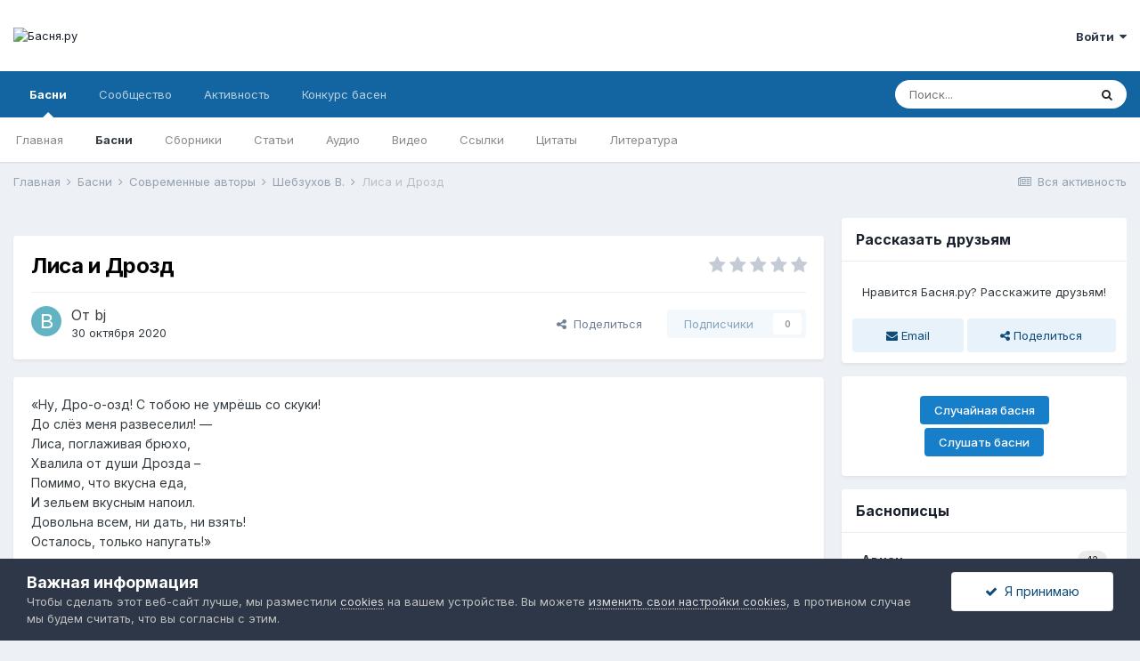

--- FILE ---
content_type: text/html;charset=UTF-8
request_url: https://basnja.ru/fables/modern/shebzuhov/%D0%BB%D0%B8%D1%81%D0%B0-%D0%B8-%D0%B4%D1%80%D0%BE%D0%B7%D0%B4-r2689/
body_size: 15825
content:
<!DOCTYPE html>
<html lang="ru-RU" dir="ltr">
	<head>
		<meta charset="utf-8">
		<title>Лиса и Дрозд - Шебзухов В. - Басня.ру</title>
		
		
			<meta name="mission" content="Привить любовь к басням">
		
<script>
  var _paq = window._paq = window._paq || [];
  _paq.push(["setDocumentTitle", document.title]);
  _paq.push(['trackPageView']);
  _paq.push(['enableLinkTracking']);
  (function() {
    var u="https://basnja.ru/ss/";
    _paq.push(['setTrackerUrl', u+'matomo.php']);
    _paq.push(['setSiteId', '1']);
    var d=document, g=d.createElement('script'), s=d.getElementsByTagName('script')[0];
    g.async=true; g.src=u+'matomo.js'; s.parentNode.insertBefore(g,s);
  })();
</script>

		
		

	<meta name="viewport" content="width=device-width, initial-scale=1">


	
	
		<meta property="og:image" content="https://basnja.ru/uploads/monthly_2020_09/bj_logo_256.png.868a99cfcdf2d808eedb01a3e87d7588.png">
	


	<meta name="twitter:card" content="summary_large_image" />



	
		
			
				<meta property="og:title" content="Лиса и Дрозд">
			
		
	

	
		
			
				<meta property="og:type" content="website">
			
		
	

	
		
			
				<meta property="og:url" content="https://basnja.ru/fables/modern/shebzuhov/%D0%BB%D0%B8%D1%81%D0%B0-%D0%B8-%D0%B4%D1%80%D0%BE%D0%B7%D0%B4-r2689/">
			
		
	

	
		
			
				<meta name="description" content="«Ну, Дро-о-озд! С тобою не умрёшь со скуки! До слёз меня развеселил! — Лиса, поглаживая брюхо, Хвалила от души Дрозда – Помимо, что вкусна еда, И зельем вкусным напоил. Довольна всем, ни дать, ни взять! Осталось, только напугать!» Недолго ждать пришлось хитрюге. Едва прикрыла сытый рот, Лисице, з...">
			
		
	

	
		
			
				<meta property="og:description" content="«Ну, Дро-о-озд! С тобою не умрёшь со скуки! До слёз меня развеселил! — Лиса, поглаживая брюхо, Хвалила от души Дрозда – Помимо, что вкусна еда, И зельем вкусным напоил. Довольна всем, ни дать, ни взять! Осталось, только напугать!» Недолго ждать пришлось хитрюге. Едва прикрыла сытый рот, Лисице, з...">
			
		
	

	
		
			
				<meta property="og:updated_time" content="2020-10-30T14:46:47Z">
			
		
	

	
		
			
				<meta name="keywords" content="В. Шебзухов, Владимир Шебзухов, V. Shebzuhov, Vladimir Shebzuhov, басня, басни Владимира Шебзухова, басня Владимира Шебзухова Лиса и Дрозд, читать басню Лиса и Дрозд">
			
		
	

	
		
			
				<meta property="og:site_name" content="Басня.ру">
			
		
	

	
		
			
				<meta property="og:locale" content="ru_RU">
			
		
	


	
		<link rel="canonical" href="https://basnja.ru/fables/modern/shebzuhov/%D0%BB%D0%B8%D1%81%D0%B0-%D0%B8-%D0%B4%D1%80%D0%BE%D0%B7%D0%B4-r2689/" />
	




<link rel="manifest" href="https://basnja.ru/manifest.webmanifest/">
<meta name="msapplication-config" content="https://basnja.ru/browserconfig.xml/">
<meta name="msapplication-starturl" content="/">
<meta name="application-name" content="Басня.ру">

<meta name="apple-mobile-web-app-title" content="Басня.ру">

	<meta name="theme-color" content="#ffffff">


	<meta name="msapplication-TileColor" content="#ffffff">


	<link rel="mask-icon" href="https://basnja.ru/uploads/monthly_2021_09/basnja.svg" color="#1065a1">




	

	
		
			<link rel="icon" sizes="36x36" href="https://basnja.ru/uploads/monthly_2021_09/android-chrome-36x36.png">
		
	

	
		
			<link rel="icon" sizes="48x48" href="https://basnja.ru/uploads/monthly_2021_09/android-chrome-48x48.png">
		
	

	
		
			<link rel="icon" sizes="72x72" href="https://basnja.ru/uploads/monthly_2021_09/android-chrome-72x72.png">
		
	

	
		
			<link rel="icon" sizes="96x96" href="https://basnja.ru/uploads/monthly_2021_09/android-chrome-96x96.png">
		
	

	
		
			<link rel="icon" sizes="144x144" href="https://basnja.ru/uploads/monthly_2021_09/android-chrome-144x144.png">
		
	

	
		
			<link rel="icon" sizes="192x192" href="https://basnja.ru/uploads/monthly_2021_09/android-chrome-192x192.png">
		
	

	
		
			<link rel="icon" sizes="256x256" href="https://basnja.ru/uploads/monthly_2021_09/android-chrome-256x256.png">
		
	

	
		
			<link rel="icon" sizes="384x384" href="https://basnja.ru/uploads/monthly_2021_09/android-chrome-384x384.png">
		
	

	
		
			<link rel="icon" sizes="512x512" href="https://basnja.ru/uploads/monthly_2021_09/android-chrome-512x512.png">
		
	

	
		
			<meta name="msapplication-square70x70logo" content="https://basnja.ru/uploads/monthly_2021_09/msapplication-square70x70logo.png"/>
		
	

	
		
			<meta name="msapplication-TileImage" content="https://basnja.ru/uploads/monthly_2021_09/msapplication-TileImage.png"/>
		
	

	
		
			<meta name="msapplication-square150x150logo" content="https://basnja.ru/uploads/monthly_2021_09/msapplication-square150x150logo.png"/>
		
	

	
		
			<meta name="msapplication-wide310x150logo" content="https://basnja.ru/uploads/monthly_2021_09/msapplication-wide310x150logo.png"/>
		
	

	
		
			<meta name="msapplication-square310x310logo" content="https://basnja.ru/uploads/monthly_2021_09/msapplication-square310x310logo.png"/>
		
	

	
		
			
				<link rel="apple-touch-icon" href="https://basnja.ru/uploads/monthly_2021_09/apple-touch-icon-57x57.png">
			
		
	

	
		
			
				<link rel="apple-touch-icon" sizes="60x60" href="https://basnja.ru/uploads/monthly_2021_09/apple-touch-icon-60x60.png">
			
		
	

	
		
			
				<link rel="apple-touch-icon" sizes="72x72" href="https://basnja.ru/uploads/monthly_2021_09/apple-touch-icon-72x72.png">
			
		
	

	
		
			
				<link rel="apple-touch-icon" sizes="76x76" href="https://basnja.ru/uploads/monthly_2021_09/apple-touch-icon-76x76.png">
			
		
	

	
		
			
				<link rel="apple-touch-icon" sizes="114x114" href="https://basnja.ru/uploads/monthly_2021_09/apple-touch-icon-114x114.png">
			
		
	

	
		
			
				<link rel="apple-touch-icon" sizes="120x120" href="https://basnja.ru/uploads/monthly_2021_09/apple-touch-icon-120x120.png">
			
		
	

	
		
			
				<link rel="apple-touch-icon" sizes="144x144" href="https://basnja.ru/uploads/monthly_2021_09/apple-touch-icon-144x144.png">
			
		
	

	
		
			
				<link rel="apple-touch-icon" sizes="152x152" href="https://basnja.ru/uploads/monthly_2021_09/apple-touch-icon-152x152.png">
			
		
	

	
		
			
				<link rel="apple-touch-icon" sizes="180x180" href="https://basnja.ru/uploads/monthly_2021_09/apple-touch-icon-180x180.png">
			
		
	




	<meta name="mobile-web-app-capable" content="yes">
	<meta name="apple-touch-fullscreen" content="yes">
	<meta name="apple-mobile-web-app-capable" content="yes">

	
		
	
		
			<link rel="apple-touch-startup-image" media="screen and (device-width: 568px) and (device-height: 320px) and (-webkit-device-pixel-ratio: 2) and (orientation: landscape)" href="https://basnja.ru/uploads/monthly_2021_09/apple-startup-1136x640.png">
		
	
		
			<link rel="apple-touch-startup-image" media="screen and (device-width: 812px) and (device-height: 375px) and (-webkit-device-pixel-ratio: 3) and (orientation: landscape)" href="https://basnja.ru/uploads/monthly_2021_09/apple-startup-2436x1125.png">
		
	
		
			<link rel="apple-touch-startup-image" media="screen and (device-width: 896px) and (device-height: 414px) and (-webkit-device-pixel-ratio: 2) and (orientation: landscape)" href="https://basnja.ru/uploads/monthly_2021_09/apple-startup-1792x828.png">
		
	
		
			<link rel="apple-touch-startup-image" media="screen and (device-width: 414px) and (device-height: 896px) and (-webkit-device-pixel-ratio: 2) and (orientation: portrait)" href="https://basnja.ru/uploads/monthly_2021_09/apple-startup-828x1792.png">
		
	
		
			<link rel="apple-touch-startup-image" media="screen and (device-width: 667px) and (device-height: 375px) and (-webkit-device-pixel-ratio: 2) and (orientation: landscape)" href="https://basnja.ru/uploads/monthly_2021_09/apple-startup-1334x750.png">
		
	
		
			<link rel="apple-touch-startup-image" media="screen and (device-width: 414px) and (device-height: 896px) and (-webkit-device-pixel-ratio: 3) and (orientation: portrait)" href="https://basnja.ru/uploads/monthly_2021_09/apple-startup-1242x2688.png">
		
	
		
			<link rel="apple-touch-startup-image" media="screen and (device-width: 736px) and (device-height: 414px) and (-webkit-device-pixel-ratio: 3) and (orientation: landscape)" href="https://basnja.ru/uploads/monthly_2021_09/apple-startup-2208x1242.png">
		
	
		
			<link rel="apple-touch-startup-image" media="screen and (device-width: 375px) and (device-height: 812px) and (-webkit-device-pixel-ratio: 3) and (orientation: portrait)" href="https://basnja.ru/uploads/monthly_2021_09/apple-startup-1125x2436.png">
		
	
		
			<link rel="apple-touch-startup-image" media="screen and (device-width: 414px) and (device-height: 736px) and (-webkit-device-pixel-ratio: 3) and (orientation: portrait)" href="https://basnja.ru/uploads/monthly_2021_09/apple-startup-1242x2208.png">
		
	
		
			<link rel="apple-touch-startup-image" media="screen and (device-width: 1366px) and (device-height: 1024px) and (-webkit-device-pixel-ratio: 2) and (orientation: landscape)" href="https://basnja.ru/uploads/monthly_2021_09/apple-startup-2732x2048.png">
		
	
		
			<link rel="apple-touch-startup-image" media="screen and (device-width: 896px) and (device-height: 414px) and (-webkit-device-pixel-ratio: 3) and (orientation: landscape)" href="https://basnja.ru/uploads/monthly_2021_09/apple-startup-2688x1242.png">
		
	
		
			<link rel="apple-touch-startup-image" media="screen and (device-width: 1112px) and (device-height: 834px) and (-webkit-device-pixel-ratio: 2) and (orientation: landscape)" href="https://basnja.ru/uploads/monthly_2021_09/apple-startup-2224x1668.png">
		
	
		
			<link rel="apple-touch-startup-image" media="screen and (device-width: 375px) and (device-height: 667px) and (-webkit-device-pixel-ratio: 2) and (orientation: portrait)" href="https://basnja.ru/uploads/monthly_2021_09/apple-startup-750x1334.png">
		
	
		
			<link rel="apple-touch-startup-image" media="screen and (device-width: 1024px) and (device-height: 1366px) and (-webkit-device-pixel-ratio: 2) and (orientation: portrait)" href="https://basnja.ru/uploads/monthly_2021_09/apple-startup-2048x2732.png">
		
	
		
			<link rel="apple-touch-startup-image" media="screen and (device-width: 1194px) and (device-height: 834px) and (-webkit-device-pixel-ratio: 2) and (orientation: landscape)" href="https://basnja.ru/uploads/monthly_2021_09/apple-startup-2388x1668.png">
		
	
		
			<link rel="apple-touch-startup-image" media="screen and (device-width: 834px) and (device-height: 1112px) and (-webkit-device-pixel-ratio: 2) and (orientation: portrait)" href="https://basnja.ru/uploads/monthly_2021_09/apple-startup-1668x2224.png">
		
	
		
			<link rel="apple-touch-startup-image" media="screen and (device-width: 320px) and (device-height: 568px) and (-webkit-device-pixel-ratio: 2) and (orientation: portrait)" href="https://basnja.ru/uploads/monthly_2021_09/apple-startup-640x1136.png">
		
	
		
			<link rel="apple-touch-startup-image" media="screen and (device-width: 834px) and (device-height: 1194px) and (-webkit-device-pixel-ratio: 2) and (orientation: portrait)" href="https://basnja.ru/uploads/monthly_2021_09/apple-startup-1668x2388.png">
		
	
		
			<link rel="apple-touch-startup-image" media="screen and (device-width: 1024px) and (device-height: 768px) and (-webkit-device-pixel-ratio: 2) and (orientation: landscape)" href="https://basnja.ru/uploads/monthly_2021_09/apple-startup-2048x1536.png">
		
	
		
			<link rel="apple-touch-startup-image" media="screen and (device-width: 768px) and (device-height: 1024px) and (-webkit-device-pixel-ratio: 2) and (orientation: portrait)" href="https://basnja.ru/uploads/monthly_2021_09/apple-startup-1536x2048.png">
		
	
		
			<link rel="apple-touch-startup-image" media="screen and (device-width: 820px) and (device-height: 1180px) and (-webkit-device-pixel-ratio: 2) and (orientation: landscape)" href="https://basnja.ru/uploads/monthly_2021_09/apple-startup-2360x1640.png">
		
	
		
			<link rel="apple-touch-startup-image" media="screen and (device-width: 1180px) and (device-height: 820px) and (-webkit-device-pixel-ratio: 2) and (orientation: portrait)" href="https://basnja.ru/uploads/monthly_2021_09/apple-startup-1640x2360.png">
		
	
		
			<link rel="apple-touch-startup-image" media="screen and (device-width: 810px) and (device-height: 1080px) and (-webkit-device-pixel-ratio: 2) and (orientation: landscape)" href="https://basnja.ru/uploads/monthly_2021_09/apple-startup-2160x1620.png">
		
	
		
			<link rel="apple-touch-startup-image" media="screen and (device-width: 1080px) and (device-height: 810px) and (-webkit-device-pixel-ratio: 2) and (orientation: portrait)" href="https://basnja.ru/uploads/monthly_2021_09/apple-startup-1620x2160.png">
		
	
		
			<link rel="apple-touch-startup-image" media="screen and (device-width: 926px) and (device-height: 428px) and (-webkit-device-pixel-ratio: 3) and (orientation: landscape)" href="https://basnja.ru/uploads/monthly_2021_09/apple-startup-2778x1284.png">
		
	
		
			<link rel="apple-touch-startup-image" media="screen and (device-width: 428px) and (device-height: 926px) and (-webkit-device-pixel-ratio: 3) and (orientation: portrait)" href="https://basnja.ru/uploads/monthly_2021_09/apple-startup-1284x2778.png">
		
	
		
			<link rel="apple-touch-startup-image" media="screen and (device-width: 844px) and (device-height: 390px) and (-webkit-device-pixel-ratio: 3) and (orientation: landscape)" href="https://basnja.ru/uploads/monthly_2021_09/apple-startup-2532x1170.png">
		
	
		
			<link rel="apple-touch-startup-image" media="screen and (device-width: 390px) and (device-height: 844px) and (-webkit-device-pixel-ratio: 3) and (orientation: portrait)" href="https://basnja.ru/uploads/monthly_2021_09/apple-startup-1170x2532.png">
		
	
		
			<link rel="apple-touch-startup-image" media="screen and (device-width: 780px) and (device-height: 360px) and (-webkit-device-pixel-ratio: 3) and (orientation: landscape)" href="https://basnja.ru/uploads/monthly_2021_09/apple-startup-2340x1080.png">
		
	


<link rel="preload" href="//basnja.ru/applications/core/interface/font/fontawesome-webfont.woff2?v=4.7.0" as="font" crossorigin="anonymous">
		


	
		<link href="https://fonts.googleapis.com/css?family=Inter:300,300i,400,400i,500,700,700i" rel="stylesheet" referrerpolicy="origin">
	



	<link rel='stylesheet' href='https://basnja.ru/uploads/css_built_1/341e4a57816af3ba440d891ca87450ff_framework.css?v=1c9fb7376c1763139469' media='all'>

	<link rel='stylesheet' href='https://basnja.ru/uploads/css_built_1/05e81b71abe4f22d6eb8d1a929494829_responsive.css?v=1c9fb7376c1763139469' media='all'>

	<link rel='stylesheet' href='https://basnja.ru/uploads/css_built_1/20446cf2d164adcc029377cb04d43d17_flags.css?v=1c9fb7376c1763139469' media='all'>

	<link rel='stylesheet' href='https://basnja.ru/uploads/css_built_1/90eb5adf50a8c640f633d47fd7eb1778_core.css?v=1c9fb7376c1763139469' media='all'>

	<link rel='stylesheet' href='https://basnja.ru/uploads/css_built_1/5a0da001ccc2200dc5625c3f3934497d_core_responsive.css?v=1c9fb7376c1763139469' media='all'>

	<link rel='stylesheet' href='https://basnja.ru/uploads/page_objects/basnja.css.c680c960aca46c217a88e044fdcf7737.css?v=1c9fb7376c1763139469' media='all'>

	<link rel='stylesheet' href='https://basnja.ru/uploads/css_built_1/9037af43189dec1f1ca4d162227a3350_record.css?v=1c9fb7376c1763139469' media='all'>

	<link rel='stylesheet' href='https://basnja.ru/uploads/css_built_1/97c0a48072ce601c9764cb6b00a6588a_page.css?v=1c9fb7376c1763139469' media='all'>





<link rel='stylesheet' href='https://basnja.ru/uploads/css_built_1/258adbb6e4f3e83cd3b355f84e3fa002_custom.css?v=1c9fb7376c1763139469' media='all'>




		

	
	<script type='text/javascript'>
		var ipsDebug = false;		
	
		var CKEDITOR_BASEPATH = '//basnja.ru/applications/core/interface/ckeditor/ckeditor/';
	
		var ipsSettings = {
			
			
			cookie_path: "/",
			
			cookie_prefix: "ips4_",
			
			
			cookie_ssl: true,
			
			upload_imgURL: "",
			message_imgURL: "",
			notification_imgURL: "",
			baseURL: "//basnja.ru/",
			jsURL: "//basnja.ru/applications/core/interface/js/js.php",
			csrfKey: "beb16bd3419bcb06ffbab1daf8a58973",
			antiCache: "1c9fb7376c1763139469",
			jsAntiCache: "1c9fb7376c1767971181",
			disableNotificationSounds: true,
			useCompiledFiles: true,
			links_external: true,
			memberID: 0,
			lazyLoadEnabled: true,
			blankImg: "//basnja.ru/applications/core/interface/js/spacer.png",
			googleAnalyticsEnabled: false,
			matomoEnabled: true,
			viewProfiles: false,
			mapProvider: 'none',
			mapApiKey: '',
			pushPublicKey: "BP55t6O2dqxfhGtAHSXCEUuW0t3y1IzTyevibDnzeuXlfKVnnJtHQjwNvEQ70hPT0L1KbxL5yJLiyhZrTo0CmR0",
			relativeDates: true
		};
		
		
		
		
			ipsSettings['maxImageDimensions'] = {
				width: 1280,
				height: 854
			};
		
		
	</script>





<script type='text/javascript' src='https://basnja.ru/uploads/javascript_global/root_library.js?v=1c9fb7376c1767971181' data-ips></script>


<script type='text/javascript' src='https://basnja.ru/uploads/javascript_global/root_js_lang_5.js?v=1c9fb7376c1767971181' data-ips></script>


<script type='text/javascript' src='https://basnja.ru/uploads/javascript_global/root_framework.js?v=1c9fb7376c1767971181' data-ips></script>


<script type='text/javascript' src='https://basnja.ru/uploads/javascript_core/global_global_core.js?v=1c9fb7376c1767971181' data-ips></script>


<script type='text/javascript' src='https://basnja.ru/uploads/javascript_global/root_front.js?v=1c9fb7376c1767971181' data-ips></script>


<script type='text/javascript' src='https://basnja.ru/uploads/javascript_core/front_front_core.js?v=1c9fb7376c1767971181' data-ips></script>


<script type='text/javascript' src='https://basnja.ru/uploads/javascript_cms/front_app.js?v=1c9fb7376c1767971181' data-ips></script>


<script type='text/javascript' src='https://basnja.ru/uploads/javascript_global/root_map.js?v=1c9fb7376c1767971181' data-ips></script>



	<script type='text/javascript'>
		
			ips.setSetting( 'date_format', jQuery.parseJSON('"dd.mm.yy"') );
		
			ips.setSetting( 'date_first_day', jQuery.parseJSON('0') );
		
			ips.setSetting( 'ipb_url_filter_option', jQuery.parseJSON('"none"') );
		
			ips.setSetting( 'url_filter_any_action', jQuery.parseJSON('"allow"') );
		
			ips.setSetting( 'bypass_profanity', jQuery.parseJSON('0') );
		
			ips.setSetting( 'emoji_style', jQuery.parseJSON('"native"') );
		
			ips.setSetting( 'emoji_shortcodes', jQuery.parseJSON('true') );
		
			ips.setSetting( 'emoji_ascii', jQuery.parseJSON('true') );
		
			ips.setSetting( 'emoji_cache', jQuery.parseJSON('1624391591') );
		
			ips.setSetting( 'image_jpg_quality', jQuery.parseJSON('85') );
		
			ips.setSetting( 'cloud2', jQuery.parseJSON('false') );
		
		
	</script>



<script type='application/ld+json'>
{
    "@context": "http://schema.org",
    "@type": "Article",
    "url": "https://basnja.ru/fables/modern/shebzuhov/%D0%BB%D0%B8%D1%81%D0%B0-%D0%B8-%D0%B4%D1%80%D0%BE%D0%B7%D0%B4-r2689/",
    "discussionUrl": "https://basnja.ru/fables/modern/shebzuhov/%D0%BB%D0%B8%D1%81%D0%B0-%D0%B8-%D0%B4%D1%80%D0%BE%D0%B7%D0%B4-r2689/",
    "mainEntityOfPage": "https://basnja.ru/fables/modern/shebzuhov/%D0%BB%D0%B8%D1%81%D0%B0-%D0%B8-%D0%B4%D1%80%D0%BE%D0%B7%D0%B4-r2689/",
    "name": "\u041b\u0438\u0441\u0430 \u0438 \u0414\u0440\u043e\u0437\u0434",
    "headline": "\u041b\u0438\u0441\u0430 \u0438 \u0414\u0440\u043e\u0437\u0434",
    "text": "\u00ab\u041d\u0443, \u0414\u0440\u043e-\u043e-\u043e\u0437\u0434! \u0421 \u0442\u043e\u0431\u043e\u044e \u043d\u0435 \u0443\u043c\u0440\u0451\u0448\u044c \u0441\u043e \u0441\u043a\u0443\u043a\u0438! \n\t\u0414\u043e \u0441\u043b\u0451\u0437 \u043c\u0435\u043d\u044f \u0440\u0430\u0437\u0432\u0435\u0441\u0435\u043b\u0438\u043b! \u2014 \n\t\u041b\u0438\u0441\u0430, \u043f\u043e\u0433\u043b\u0430\u0436\u0438\u0432\u0430\u044f \u0431\u0440\u044e\u0445\u043e, \n\t\u0425\u0432\u0430\u043b\u0438\u043b\u0430 \u043e\u0442 \u0434\u0443\u0448\u0438 \u0414\u0440\u043e\u0437\u0434\u0430 \u2013 \n\t\u041f\u043e\u043c\u0438\u043c\u043e, \u0447\u0442\u043e \u0432\u043a\u0443\u0441\u043d\u0430 \u0435\u0434\u0430, \n\t\u0418 \u0437\u0435\u043b\u044c\u0435\u043c \u0432\u043a\u0443\u0441\u043d\u044b\u043c \u043d\u0430\u043f\u043e\u0438\u043b. \n\t\u0414\u043e\u0432\u043e\u043b\u044c\u043d\u0430 \u0432\u0441\u0435\u043c, \u043d\u0438 \u0434\u0430\u0442\u044c, \u043d\u0438 \u0432\u0437\u044f\u0442\u044c! \n\t\u041e\u0441\u0442\u0430\u043b\u043e\u0441\u044c, \u0442\u043e\u043b\u044c\u043a\u043e \u043d\u0430\u043f\u0443\u0433\u0430\u0442\u044c!\u00bb\n \n\n\n\t\u041d\u0435\u0434\u043e\u043b\u0433\u043e \u0436\u0434\u0430\u0442\u044c \u043f\u0440\u0438\u0448\u043b\u043e\u0441\u044c \u0445\u0438\u0442\u0440\u044e\u0433\u0435. \n\t\u0415\u0434\u0432\u0430 \u043f\u0440\u0438\u043a\u0440\u044b\u043b\u0430 \u0441\u044b\u0442\u044b\u0439 \u0440\u043e\u0442, \n\t\u041b\u0438\u0441\u0438\u0446\u0435, \u0437\u0430 \u0441\u0432\u043e\u0438 \u0443\u0441\u043b\u0443\u0433\u0438 \n\t\u0414\u0440\u043e\u0437\u0434, \u043c\u043e\u043b\u0447\u0430, \u043f\u0440\u0435\u0434\u043e\u0441\u0442\u0430\u0432\u0438\u043b \u0441\u0447\u0451\u0442!\n ",
    "articleBody": "\u00ab\u041d\u0443, \u0414\u0440\u043e-\u043e-\u043e\u0437\u0434! \u0421 \u0442\u043e\u0431\u043e\u044e \u043d\u0435 \u0443\u043c\u0440\u0451\u0448\u044c \u0441\u043e \u0441\u043a\u0443\u043a\u0438! \n\t\u0414\u043e \u0441\u043b\u0451\u0437 \u043c\u0435\u043d\u044f \u0440\u0430\u0437\u0432\u0435\u0441\u0435\u043b\u0438\u043b! \u2014 \n\t\u041b\u0438\u0441\u0430, \u043f\u043e\u0433\u043b\u0430\u0436\u0438\u0432\u0430\u044f \u0431\u0440\u044e\u0445\u043e, \n\t\u0425\u0432\u0430\u043b\u0438\u043b\u0430 \u043e\u0442 \u0434\u0443\u0448\u0438 \u0414\u0440\u043e\u0437\u0434\u0430 \u2013 \n\t\u041f\u043e\u043c\u0438\u043c\u043e, \u0447\u0442\u043e \u0432\u043a\u0443\u0441\u043d\u0430 \u0435\u0434\u0430, \n\t\u0418 \u0437\u0435\u043b\u044c\u0435\u043c \u0432\u043a\u0443\u0441\u043d\u044b\u043c \u043d\u0430\u043f\u043e\u0438\u043b. \n\t\u0414\u043e\u0432\u043e\u043b\u044c\u043d\u0430 \u0432\u0441\u0435\u043c, \u043d\u0438 \u0434\u0430\u0442\u044c, \u043d\u0438 \u0432\u0437\u044f\u0442\u044c! \n\t\u041e\u0441\u0442\u0430\u043b\u043e\u0441\u044c, \u0442\u043e\u043b\u044c\u043a\u043e \u043d\u0430\u043f\u0443\u0433\u0430\u0442\u044c!\u00bb\n \n\n\n\t\u041d\u0435\u0434\u043e\u043b\u0433\u043e \u0436\u0434\u0430\u0442\u044c \u043f\u0440\u0438\u0448\u043b\u043e\u0441\u044c \u0445\u0438\u0442\u0440\u044e\u0433\u0435. \n\t\u0415\u0434\u0432\u0430 \u043f\u0440\u0438\u043a\u0440\u044b\u043b\u0430 \u0441\u044b\u0442\u044b\u0439 \u0440\u043e\u0442, \n\t\u041b\u0438\u0441\u0438\u0446\u0435, \u0437\u0430 \u0441\u0432\u043e\u0438 \u0443\u0441\u043b\u0443\u0433\u0438 \n\t\u0414\u0440\u043e\u0437\u0434, \u043c\u043e\u043b\u0447\u0430, \u043f\u0440\u0435\u0434\u043e\u0441\u0442\u0430\u0432\u0438\u043b \u0441\u0447\u0451\u0442!\n ",
    "dateCreated": "2020-10-30T14:46:47+0000",
    "datePublished": "2020-10-30T14:46:47+0000",
    "dateModified": "2020-10-30T14:46:47+0000",
    "pageStart": 1,
    "pageEnd": 1,
    "author": {
        "@type": "Person",
        "name": "bj",
        "image": "https://basnja.ru/applications/core/interface/email/default_photo.png",
        "url": "https://basnja.ru/profile/1-bj/"
    },
    "publisher": {
        "@id": "https://basnja.ru/#organization",
        "member": {
            "@type": "Person",
            "name": "bj",
            "image": "https://basnja.ru/applications/core/interface/email/default_photo.png",
            "url": "https://basnja.ru/profile/1-bj/"
        },
        "logo": {
            "@type": "ImageObject",
            "url": "https://basnja.ru/uploads/monthly_2021_02/bj_logo_text_96.png.a7f75eda5639dcc7802bf48b6bd8c34f.png"
        }
    },
    "interactionStatistic": [
        {
            "@type": "InteractionCounter",
            "interactionType": "http://schema.org/ViewAction",
            "userInteractionCount": 488
        },
        {
            "@type": "InteractionCounter",
            "interactionType": "http://schema.org/FollowAction",
            "userInteractionCount": 0
        },
        {
            "@type": "InteractionCounter",
            "interactionType": "http://schema.org/ReviewAction",
            "userInteractionCount": 0
        },
        {
            "@type": "InteractionCounter",
            "interactionType": "http://schema.org/CommentAction",
            "userInteractionCount": 0
        }
    ],
    "image": {
        "@type": "ImageObject",
        "url": "https://basnja.ru/applications/core/interface/email/default_photo.png",
        "width": "500",
        "height": "500"
    },
    "commentCount": 0
}	
</script>

<script type='application/ld+json'>
{
    "@context": "http://www.schema.org",
    "publisher": "https://basnja.ru/#organization",
    "@type": "WebSite",
    "@id": "https://basnja.ru/#website",
    "mainEntityOfPage": "https://basnja.ru/",
    "name": "\u0411\u0430\u0441\u043d\u044f.\u0440\u0443",
    "url": "https://basnja.ru/",
    "potentialAction": {
        "type": "SearchAction",
        "query-input": "required name=query",
        "target": "https://basnja.ru/search/?q={query}"
    },
    "inLanguage": [
        {
            "@type": "Language",
            "name": "\u0420\u0443\u0441\u0441\u043a\u0438\u0439 (RU)",
            "alternateName": "ru-RU"
        },
        {
            "@type": "Language",
            "name": "English (USA)",
            "alternateName": "en-US"
        }
    ]
}	
</script>

<script type='application/ld+json'>
{
    "@context": "http://www.schema.org",
    "@type": "Organization",
    "@id": "https://basnja.ru/#organization",
    "mainEntityOfPage": "https://basnja.ru/",
    "name": "\u0411\u0430\u0441\u043d\u044f.\u0440\u0443",
    "url": "https://basnja.ru/",
    "logo": {
        "@type": "ImageObject",
        "@id": "https://basnja.ru/#logo",
        "url": "https://basnja.ru/uploads/monthly_2021_02/bj_logo_text_96.png.a7f75eda5639dcc7802bf48b6bd8c34f.png"
    }
}	
</script>

<script type='application/ld+json'>
{
    "@context": "http://schema.org",
    "@type": "BreadcrumbList",
    "itemListElement": [
        {
            "@type": "ListItem",
            "position": 1,
            "item": {
                "@id": "https://basnja.ru/fables/",
                "name": "Басни"
            }
        },
        {
            "@type": "ListItem",
            "position": 2,
            "item": {
                "@id": "https://basnja.ru/fables/modern/",
                "name": "Современные авторы"
            }
        },
        {
            "@type": "ListItem",
            "position": 3,
            "item": {
                "@id": "https://basnja.ru/fables/modern/shebzuhov/",
                "name": "Шебзухов В."
            }
        }
    ]
}	
</script>


		

	
	<link rel='shortcut icon' href='https://basnja.ru/uploads/monthly_2020_09/bj_logo_48.png' type="image/png">

		
<script>window.yaContextCb=window.yaContextCb||[]</script>
<script src="https://yandex.ru/ads/system/context.js" async></script>

	</head>
	<body class='ipsApp ipsApp_front ipsJS_none ipsClearfix cCmsDatabase_db_fables' data-controller='core.front.core.app' data-message="" data-pageApp='cms' data-pageLocation='front' data-pageModule='pages' data-pageController='page' data-pageID='2689'  data-pageName="fables">
		
		  <a href='#ipsLayout_mainArea' class='ipsHide' title='Перейти к основной публикации' accesskey='m'>Перейти к публикации</a>
		
			<div id='ipsLayout_header' class='ipsClearfix'>
				





				<header>
					<div class='ipsLayout_container'>
						


<a href='https://basnja.ru/' id='elLogo' accesskey='1'><img src="https://basnja.ru/uploads/monthly_2021_02/bj_logo_text_96.png.a7f75eda5639dcc7802bf48b6bd8c34f.png" alt='Басня.ру'></a>

						
							

	<ul id='elUserNav' class='ipsList_inline cSignedOut ipsResponsive_showDesktop'>
		
		<li id='elSignInLink'>
			<a href='https://basnja.ru/login/' data-ipsMenu-closeOnClick="false" data-ipsMenu id='elUserSignIn'>
				Войти &nbsp;<i class='fa fa-caret-down'></i>
			</a>
			
<div id='elUserSignIn_menu' class='ipsMenu ipsMenu_auto ipsHide'>
	<form accept-charset='utf-8' method='post' action='https://basnja.ru/login/'>
		<input type="hidden" name="csrfKey" value="beb16bd3419bcb06ffbab1daf8a58973">
		<input type="hidden" name="ref" value="aHR0cHM6Ly9iYXNuamEucnUvZmFibGVzL21vZGVybi9zaGVienVob3YvJUQwJUJCJUQwJUI4JUQxJTgxJUQwJUIwLSVEMCVCOC0lRDAlQjQlRDElODAlRDAlQkUlRDAlQjclRDAlQjQtcjI2ODkv">
		<div data-role="loginForm">
			
			
			
				<div class='ipsColumns ipsColumns_noSpacing'>
					<div class='ipsColumn ipsColumn_wide' id='elUserSignIn_internal'>
						
<div class="ipsPad ipsForm ipsForm_vertical">
	<h4 class="ipsType_sectionHead">Войти</h4>
	<br><br>
	<ul class='ipsList_reset'>
		<li class="ipsFieldRow ipsFieldRow_noLabel ipsFieldRow_fullWidth">
			
			
				<input type="email" placeholder="Email-адрес" name="auth" autocomplete="email">
			
		</li>
		<li class="ipsFieldRow ipsFieldRow_noLabel ipsFieldRow_fullWidth">
			<input type="password" placeholder="Пароль" name="password" autocomplete="current-password">
		</li>
		<li class="ipsFieldRow ipsFieldRow_checkbox ipsClearfix">
			<span class="ipsCustomInput">
				<input type="checkbox" name="remember_me" id="remember_me_checkbox" value="1" checked aria-checked="true">
				<span></span>
			</span>
			<div class="ipsFieldRow_content">
				<label class="ipsFieldRow_label" for="remember_me_checkbox">Запомнить меня</label>
				<span class="ipsFieldRow_desc">Не рекомендуется на общедоступных компьютерах</span>
			</div>
		</li>
		<li class="ipsFieldRow ipsFieldRow_fullWidth">
			<button type="submit" name="_processLogin" value="usernamepassword" class="ipsButton ipsButton_primary ipsButton_small" id="elSignIn_submit">Войти</button>
			
				<p class="ipsType_right ipsType_small">
					
						<a href='https://basnja.ru/lostpassword/' data-ipsDialog data-ipsDialog-title='Забыли пароль?'>
					
					Забыли пароль?</a>
				</p>
			
		</li>
	</ul>
</div>
					</div>
					<div class='ipsColumn ipsColumn_wide'>
						<div class='ipsPadding' id='elUserSignIn_external'>
							<div class='ipsAreaBackground_light ipsPadding:half'>
								
								
									<div class='ipsType_center ipsMargin_top:half'>
										

<button type="submit" name="_processLogin" value="2" class='ipsButton ipsButton_verySmall ipsButton_fullWidth ipsSocial ' style="background-color: #367cc2">
	
		<span class='ipsSocial_icon'>
			
				<i class='fa fa-sign-in'></i>
			
		</span>
		<span class='ipsSocial_text'>Ввести код</span>
	
</button>
									</div>
								
							</div>
						</div>
					</div>
				</div>
			
		</div>
	</form>
</div>
		</li>
		
	</ul>

							
<ul class='ipsMobileHamburger ipsList_reset ipsResponsive_hideDesktop'>
	<li data-ipsDrawer data-ipsDrawer-drawerElem='#elMobileDrawer'>
		<a href='#'>
			
			
			
			
			<i class='fa fa-navicon'></i>
		</a>
	</li>
</ul>
						
					</div>
				</header>
				

	<nav data-controller='core.front.core.navBar' class=' ipsResponsive_showDesktop'>
		<div class='ipsNavBar_primary ipsLayout_container '>
			<ul data-role="primaryNavBar" class='ipsClearfix'>
				


	
		
		
			
		
		<li class='ipsNavBar_active' data-active id='elNavSecondary_50' data-role="navBarItem" data-navApp="cms" data-navExt="Pages">
			
			
				<a href="https://basnja.ru"  data-navItem-id="50" data-navDefault>
					Басни<span class='ipsNavBar_active__identifier'></span>
				</a>
			
			
				<ul class='ipsNavBar_secondary ' data-role='secondaryNavBar'>
					


	
		
		
		<li  id='elNavSecondary_40' data-role="navBarItem" data-navApp="cms" data-navExt="Pages">
			
			
				<a href="https://basnja.ru"  data-navItem-id="40" >
					Главная<span class='ipsNavBar_active__identifier'></span>
				</a>
			
			
		</li>
	
	

	
		
		
			
		
		<li class='ipsNavBar_active' data-active id='elNavSecondary_11' data-role="navBarItem" data-navApp="cms" data-navExt="Pages">
			
			
				<a href="https://basnja.ru/fables/"  data-navItem-id="11" data-navDefault>
					Басни<span class='ipsNavBar_active__identifier'></span>
				</a>
			
			
		</li>
	
	

	
		
		
		<li  id='elNavSecondary_39' data-role="navBarItem" data-navApp="cms" data-navExt="Pages">
			
			
				<a href="https://basnja.ru/sets/"  data-navItem-id="39" >
					Сборники<span class='ipsNavBar_active__identifier'></span>
				</a>
			
			
		</li>
	
	

	
		
		
		<li  id='elNavSecondary_72' data-role="navBarItem" data-navApp="cms" data-navExt="Pages">
			
			
				<a href="https://basnja.ru/articles/"  data-navItem-id="72" >
					Статьи<span class='ipsNavBar_active__identifier'></span>
				</a>
			
			
		</li>
	
	

	
		
		
		<li  id='elNavSecondary_55' data-role="navBarItem" data-navApp="cms" data-navExt="Pages">
			
			
				<a href="https://basnja.ru/audio/"  data-navItem-id="55" >
					Аудио<span class='ipsNavBar_active__identifier'></span>
				</a>
			
			
		</li>
	
	

	
		
		
		<li  id='elNavSecondary_56' data-role="navBarItem" data-navApp="cms" data-navExt="Pages">
			
			
				<a href="https://basnja.ru/video/"  data-navItem-id="56" >
					Видео<span class='ipsNavBar_active__identifier'></span>
				</a>
			
			
		</li>
	
	

	
		
		
		<li  id='elNavSecondary_54' data-role="navBarItem" data-navApp="cms" data-navExt="Pages">
			
			
				<a href="https://basnja.ru/links/"  data-navItem-id="54" >
					Ссылки<span class='ipsNavBar_active__identifier'></span>
				</a>
			
			
		</li>
	
	

	
		
		
		<li  id='elNavSecondary_57' data-role="navBarItem" data-navApp="cms" data-navExt="Pages">
			
			
				<a href="https://basnja.ru/quotes/"  data-navItem-id="57" >
					Цитаты<span class='ipsNavBar_active__identifier'></span>
				</a>
			
			
		</li>
	
	

	
		
		
		<li  id='elNavSecondary_66' data-role="navBarItem" data-navApp="cms" data-navExt="Pages">
			
			
				<a href="https://basnja.ru/books/"  data-navItem-id="66" >
					Литература<span class='ipsNavBar_active__identifier'></span>
				</a>
			
			
		</li>
	
	

					<li class='ipsHide' id='elNavigationMore_50' data-role='navMore'>
						<a href='#' data-ipsMenu data-ipsMenu-appendTo='#elNavigationMore_50' id='elNavigationMore_50_dropdown'>Больше <i class='fa fa-caret-down'></i></a>
						<ul class='ipsHide ipsMenu ipsMenu_auto' id='elNavigationMore_50_dropdown_menu' data-role='moreDropdown'></ul>
					</li>
				</ul>
			
		</li>
	
	

	
		
		
		<li  id='elNavSecondary_1' data-role="navBarItem" data-navApp="core" data-navExt="CustomItem">
			
			
				<a href="https://basnja.ru/blogs/"  data-navItem-id="1" >
					Сообщество<span class='ipsNavBar_active__identifier'></span>
				</a>
			
			
				<ul class='ipsNavBar_secondary ipsHide' data-role='secondaryNavBar'>
					


	
		
		
		<li  id='elNavSecondary_12' data-role="navBarItem" data-navApp="blog" data-navExt="Blogs">
			
			
				<a href="https://basnja.ru/blogs/"  data-navItem-id="12" >
					Блоги<span class='ipsNavBar_active__identifier'></span>
				</a>
			
			
		</li>
	
	

	
		
		
		<li  id='elNavSecondary_10' data-role="navBarItem" data-navApp="forums" data-navExt="Forums">
			
			
				<a href="https://basnja.ru/forums/"  data-navItem-id="10" >
					Форум<span class='ipsNavBar_active__identifier'></span>
				</a>
			
			
		</li>
	
	

	
	

	
		
		
		<li  id='elNavSecondary_27' data-role="navBarItem" data-navApp="gallery" data-navExt="Gallery">
			
			
				<a href="https://basnja.ru/gallery/"  data-navItem-id="27" >
					Галерея<span class='ipsNavBar_active__identifier'></span>
				</a>
			
			
		</li>
	
	

	
		
		
		<li  id='elNavSecondary_13' data-role="navBarItem" data-navApp="calendar" data-navExt="Calendar">
			
			
				<a href="https://basnja.ru/calendar/"  data-navItem-id="13" >
					Календарь<span class='ipsNavBar_active__identifier'></span>
				</a>
			
			
		</li>
	
	

	
		
		
		<li  id='elNavSecondary_22' data-role="navBarItem" data-navApp="core" data-navExt="Guidelines">
			
			
				<a href="https://basnja.ru/guidelines/"  data-navItem-id="22" >
					Правила<span class='ipsNavBar_active__identifier'></span>
				</a>
			
			
		</li>
	
	

	
	

					<li class='ipsHide' id='elNavigationMore_1' data-role='navMore'>
						<a href='#' data-ipsMenu data-ipsMenu-appendTo='#elNavigationMore_1' id='elNavigationMore_1_dropdown'>Больше <i class='fa fa-caret-down'></i></a>
						<ul class='ipsHide ipsMenu ipsMenu_auto' id='elNavigationMore_1_dropdown_menu' data-role='moreDropdown'></ul>
					</li>
				</ul>
			
		</li>
	
	

	
		
		
		<li  id='elNavSecondary_2' data-role="navBarItem" data-navApp="core" data-navExt="CustomItem">
			
			
				<a href="https://basnja.ru/discover/"  data-navItem-id="2" >
					Активность<span class='ipsNavBar_active__identifier'></span>
				</a>
			
			
				<ul class='ipsNavBar_secondary ipsHide' data-role='secondaryNavBar'>
					


	
		
		
		<li  id='elNavSecondary_4' data-role="navBarItem" data-navApp="core" data-navExt="AllActivity">
			
			
				<a href="https://basnja.ru/discover/"  data-navItem-id="4" >
					Вся активность<span class='ipsNavBar_active__identifier'></span>
				</a>
			
			
		</li>
	
	

	
	

	
	

	
	

	
		
		
		<li  id='elNavSecondary_8' data-role="navBarItem" data-navApp="core" data-navExt="Search">
			
			
				<a href="https://basnja.ru/search/"  data-navItem-id="8" >
					Поиск<span class='ipsNavBar_active__identifier'></span>
				</a>
			
			
		</li>
	
	

	
	

	
	

	
	

					<li class='ipsHide' id='elNavigationMore_2' data-role='navMore'>
						<a href='#' data-ipsMenu data-ipsMenu-appendTo='#elNavigationMore_2' id='elNavigationMore_2_dropdown'>Больше <i class='fa fa-caret-down'></i></a>
						<ul class='ipsHide ipsMenu ipsMenu_auto' id='elNavigationMore_2_dropdown_menu' data-role='moreDropdown'></ul>
					</li>
				</ul>
			
		</li>
	
	

	
		
		
		<li  id='elNavSecondary_14' data-role="navBarItem" data-navApp="basnja" data-navExt="Basnja">
			
			
				<a href="https://basnja.ru/basnja/contests/"  data-navItem-id="14" >
					Конкурс басен<span class='ipsNavBar_active__identifier'></span>
				</a>
			
			
				<ul class='ipsNavBar_secondary ipsHide' data-role='secondaryNavBar'>
					


	
		
		
		<li  id='elNavSecondary_15' data-role="navBarItem" data-navApp="basnja" data-navExt="Contest">
			
			
				<a href="https://basnja.ru/basnja/contests/"  data-navItem-id="15" >
					Конкурсы<span class='ipsNavBar_active__identifier'></span>
				</a>
			
			
		</li>
	
	

	
	

	
	

	
	

	
	

					<li class='ipsHide' id='elNavigationMore_14' data-role='navMore'>
						<a href='#' data-ipsMenu data-ipsMenu-appendTo='#elNavigationMore_14' id='elNavigationMore_14_dropdown'>Больше <i class='fa fa-caret-down'></i></a>
						<ul class='ipsHide ipsMenu ipsMenu_auto' id='elNavigationMore_14_dropdown_menu' data-role='moreDropdown'></ul>
					</li>
				</ul>
			
		</li>
	
	

	
	

				<li class='ipsHide' id='elNavigationMore' data-role='navMore'>
					<a href='#' data-ipsMenu data-ipsMenu-appendTo='#elNavigationMore' id='elNavigationMore_dropdown'>Больше</a>
					<ul class='ipsNavBar_secondary ipsHide' data-role='secondaryNavBar'>
						<li class='ipsHide' id='elNavigationMore_more' data-role='navMore'>
							<a href='#' data-ipsMenu data-ipsMenu-appendTo='#elNavigationMore_more' id='elNavigationMore_more_dropdown'>Больше <i class='fa fa-caret-down'></i></a>
							<ul class='ipsHide ipsMenu ipsMenu_auto' id='elNavigationMore_more_dropdown_menu' data-role='moreDropdown'></ul>
						</li>
					</ul>
				</li>
			</ul>
			

	<div id="elSearchWrapper">
		<div id='elSearch' class='' data-controller='core.front.core.quickSearch'>
			<form accept-charset='utf-8' action='//basnja.ru/search/?do=quicksearch' method='post'>
				<input type='search' id='elSearchField' placeholder='Поиск...' name='q' autocomplete='off' aria-label='Поиск'>
				<button class='cSearchSubmit' type="submit" aria-label='Поиск'><i class="fa fa-search"></i></button>
				<div id="elSearchExpanded">
					<div class="ipsMenu_title">
						Поиск в
					</div>
					<ul class="ipsSideMenu_list ipsSideMenu_withRadios ipsSideMenu_small" data-ipsSideMenu data-ipsSideMenu-type="radio" data-ipsSideMenu-responsive="false" data-role="searchContexts">
						<li>
							<span class='ipsSideMenu_item ipsSideMenu_itemActive' data-ipsMenuValue='all'>
								<input type="radio" name="type" value="all" checked id="elQuickSearchRadio_type_all">
								<label for='elQuickSearchRadio_type_all' id='elQuickSearchRadio_type_all_label'>Везде</label>
							</span>
						</li>
						
						
							<li>
								<span class='ipsSideMenu_item' data-ipsMenuValue='cms_records1'>
									<input type="radio" name="type" value="cms_records1" id="elQuickSearchRadio_type_cms_records1">
									<label for='elQuickSearchRadio_type_cms_records1' id='elQuickSearchRadio_type_cms_records1_label'>Записи (Басни)</label>
								</span>
							</li>
						
						
							
								<li>
									<span class='ipsSideMenu_item' data-ipsMenuValue='contextual_{&quot;type&quot;:&quot;cms_records1&quot;,&quot;nodes&quot;:18}'>
										<input type="radio" name="type" value='contextual_{&quot;type&quot;:&quot;cms_records1&quot;,&quot;nodes&quot;:18}' id='elQuickSearchRadio_type_contextual_35a0b14cb39bf1adbfc8a3bcb6f49714'>
										<label for='elQuickSearchRadio_type_contextual_35a0b14cb39bf1adbfc8a3bcb6f49714' id='elQuickSearchRadio_type_contextual_35a0b14cb39bf1adbfc8a3bcb6f49714_label'>В этой категории</label>
									</span>
								</li>
							
								<li>
									<span class='ipsSideMenu_item' data-ipsMenuValue='contextual_{&quot;type&quot;:&quot;cms_records1&quot;,&quot;item&quot;:2689}'>
										<input type="radio" name="type" value='contextual_{&quot;type&quot;:&quot;cms_records1&quot;,&quot;item&quot;:2689}' id='elQuickSearchRadio_type_contextual_f4b27f20469defd9d4342260a885f250'>
										<label for='elQuickSearchRadio_type_contextual_f4b27f20469defd9d4342260a885f250' id='elQuickSearchRadio_type_contextual_f4b27f20469defd9d4342260a885f250_label'>Это Запись</label>
									</span>
								</li>
							
						
						<li data-role="showMoreSearchContexts">
							<span class='ipsSideMenu_item' data-action="showMoreSearchContexts" data-exclude="cms_records1">
								Дополнительно...
							</span>
						</li>
					</ul>
					<div class="ipsMenu_title">
						Искать результаты, содержащие...
					</div>
					<ul class='ipsSideMenu_list ipsSideMenu_withRadios ipsSideMenu_small ipsType_normal' role="radiogroup" data-ipsSideMenu data-ipsSideMenu-type="radio" data-ipsSideMenu-responsive="false" data-filterType='andOr'>
						
							<li>
								<span class='ipsSideMenu_item ipsSideMenu_itemActive' data-ipsMenuValue='or'>
									<input type="radio" name="search_and_or" value="or" checked id="elRadio_andOr_or">
									<label for='elRadio_andOr_or' id='elField_andOr_label_or'><em>Любое</em> слово из моего запроса</label>
								</span>
							</li>
						
							<li>
								<span class='ipsSideMenu_item ' data-ipsMenuValue='and'>
									<input type="radio" name="search_and_or" value="and"  id="elRadio_andOr_and">
									<label for='elRadio_andOr_and' id='elField_andOr_label_and'><em>Все</em> слова из моего запроса</label>
								</span>
							</li>
						
					</ul>
					<div class="ipsMenu_title">
						Искать результаты в...
					</div>
					<ul class='ipsSideMenu_list ipsSideMenu_withRadios ipsSideMenu_small ipsType_normal' role="radiogroup" data-ipsSideMenu data-ipsSideMenu-type="radio" data-ipsSideMenu-responsive="false" data-filterType='searchIn'>
						<li>
							<span class='ipsSideMenu_item ipsSideMenu_itemActive' data-ipsMenuValue='all'>
								<input type="radio" name="search_in" value="all" checked id="elRadio_searchIn_and">
								<label for='elRadio_searchIn_and' id='elField_searchIn_label_all'>Заголовках и содержании</label>
							</span>
						</li>
						<li>
							<span class='ipsSideMenu_item' data-ipsMenuValue='titles'>
								<input type="radio" name="search_in" value="titles" id="elRadio_searchIn_titles">
								<label for='elRadio_searchIn_titles' id='elField_searchIn_label_titles'>Только в заголовках</label>
							</span>
						</li>
					</ul>
				</div>
			</form>
		</div>
	</div>

		</div>
	</nav>

				
<ul id='elMobileNav' class='ipsResponsive_hideDesktop' data-controller='core.front.core.mobileNav'>
	
		
			
			
				
				
			
				
				
			
				
					<li id='elMobileBreadcrumb'>
						<a href='https://basnja.ru/fables/modern/shebzuhov/'>
							<span>Шебзухов В.</span>
						</a>
					</li>
				
				
			
				
				
			
		
	
	
	
	<li >
		<a data-action="defaultStream" href='https://basnja.ru/discover/'><i class="fa fa-newspaper-o" aria-hidden="true"></i></a>
	</li>

	

	
		<li class='ipsJS_show'>
			<a href='https://basnja.ru/search/'><i class='fa fa-search'></i></a>
		</li>
	
</ul>
			</div>
		
		<main id='ipsLayout_body' class='ipsLayout_container'>
			<div id='ipsLayout_contentArea'>
				<div id='ipsLayout_contentWrapper'>
					
<nav class='ipsBreadcrumb ipsBreadcrumb_top ipsFaded_withHover'>
	

	<ul class='ipsList_inline ipsPos_right'>
		
		<li >
			<a data-action="defaultStream" class='ipsType_light '  href='https://basnja.ru/discover/'><i class="fa fa-newspaper-o" aria-hidden="true"></i> <span>Вся активность</span></a>
		</li>
		
	</ul>

	<ul data-role="breadcrumbList">
		<li>
			<a title="Главная" href='https://basnja.ru/'>
				<span>Главная <i class='fa fa-angle-right'></i></span>
			</a>
		</li>
		
		
			<li>
				
					<a href='https://basnja.ru/fables/'>
						<span>Басни <i class='fa fa-angle-right' aria-hidden="true"></i></span>
					</a>
				
			</li>
		
			<li>
				
					<a href='https://basnja.ru/fables/modern/'>
						<span>Современные авторы <i class='fa fa-angle-right' aria-hidden="true"></i></span>
					</a>
				
			</li>
		
			<li>
				
					<a href='https://basnja.ru/fables/modern/shebzuhov/'>
						<span>Шебзухов В. <i class='fa fa-angle-right' aria-hidden="true"></i></span>
					</a>
				
			</li>
		
			<li>
				
					Лиса и Дрозд
				
			</li>
		
	</ul>
</nav>
					
					<div id='ipsLayout_mainArea'>
						
						
						
						

	




	<div class='cWidgetContainer '  data-role='widgetReceiver' data-orientation='horizontal' data-widgetArea='header'>
		<ul class='ipsList_reset'>
			
				
					
					<li class='ipsWidget ipsWidget_horizontal ipsBox  ipsResponsive_block' data-blockID='app_cms_Blocks_9t0dm1r6s' data-blockConfig="true" data-blockTitle="Пользовательские блоки" data-blockErrorMessage="В настройке …"  data-controller='core.front.widgets.block'>
<div class='bjR6'><div id="yandex_rtb_R-A-11766218-1"></div>
<script>
document.addEventListener("DOMContentLoaded", function() {
    window.yaContextCb.push(() => {
        Ya.Context.AdvManager.render({
            "blockId": "R-A-11766218-1",
            "renderTo": "yandex_rtb_R-A-11766218-1"
        });
    });
});
</script></div></li>
				
			
		</ul>
	</div>

						
<div id="elCmsPageWrap" data-pageid="1">

<div>
	

	<div class='cWidgetContainer '  data-role='widgetReceiver' data-orientation='horizontal' data-widgetArea='col1'>
		<ul class='ipsList_reset'>
			
				
				<li class=' ' data-blockTitle="База данных" data-blockID='app_cms_Database_577260568' data-blockConfig="true" data-blockErrorMessage="В настройке …" data-controller='core.front.widgets.block' >
<div class='ipsPageHeader ipsBox ipsResponsive_pull ipsPadding ipsClearfix'>
	<div class='ipsFlex ipsFlex-ai:center ipsFlex-fw:wrap ipsGap:4'>
		<div class='ipsFlex-flex:11'>
			<h1 class='ipsType_pageTitle ipsContained_container'>
				

				
				
				
				
					<span class='ipsType_break ipsContained'>Лиса и Дрозд</span>
				
			</h1>
			
		</div>
		<div class='ipsFlex-flex:00'>
			
				<div>
<div  class='ipsClearfix ipsRating  ipsRating_veryLarge'>
	
	<ul class='ipsRating_collective'>
		
			
				<li class='ipsRating_off'>
					<i class='fa fa-star'></i>
				</li>
			
		
			
				<li class='ipsRating_off'>
					<i class='fa fa-star'></i>
				</li>
			
		
			
				<li class='ipsRating_off'>
					<i class='fa fa-star'></i>
				</li>
			
		
			
				<li class='ipsRating_off'>
					<i class='fa fa-star'></i>
				</li>
			
		
			
				<li class='ipsRating_off'>
					<i class='fa fa-star'></i>
				</li>
			
		
	</ul>
</div></div>
			
		</div>
	</div>

	<hr class='ipsHr'>
	<div class='ipsPageHeader__meta ipsFlex ipsFlex-jc:between ipsFlex-ai:center ipsFlex-fw:wrap ipsGap:3'>
		<div class='ipsFlex-flex:11'>
			<div class='ipsPhotoPanel ipsPhotoPanel_tiny ipsClearfix'>
				

	<span class='ipsUserPhoto ipsUserPhoto_tiny '>
		<img src='data:image/svg+xml,%3Csvg%20xmlns%3D%22http%3A%2F%2Fwww.w3.org%2F2000%2Fsvg%22%20viewBox%3D%220%200%201024%201024%22%20style%3D%22background%3A%2362b4c4%22%3E%3Cg%3E%3Ctext%20text-anchor%3D%22middle%22%20dy%3D%22.35em%22%20x%3D%22512%22%20y%3D%22512%22%20fill%3D%22%23ffffff%22%20font-size%3D%22700%22%20font-family%3D%22-apple-system%2C%20BlinkMacSystemFont%2C%20Roboto%2C%20Helvetica%2C%20Arial%2C%20sans-serif%22%3EB%3C%2Ftext%3E%3C%2Fg%3E%3C%2Fsvg%3E' alt='bj' loading="lazy">
	</span>

				<div>
					<p class='ipsType_reset ipsType_large ipsType_blendLinks'>
						От 


bj
						
						
					</p>
					<ul class='ipsList_inline'>
						<li><time datetime='2020-10-30T14:46:47Z' title='30.10.2020 14:46 ' data-short='5 г'>30 октября 2020</time></li>
						
							
						
					</ul>
				</div>
			</div>
		</div>
		<div class='ipsFlex-flex:00 ipsResponsive_hidePhone'>
			<div class='ipsFlex ipsFlex-ai:center ipsGap:3 ipsGap_row:0'>
				
					


    <a href='#elShareItem_589730451_menu' id='elShareItem_589730451' data-ipsMenu class='ipsShareButton ipsButton ipsButton_verySmall ipsButton_link ipsButton_link--light'>
        <span><i class='fa fa-share-alt'></i></span> &nbsp;Поделиться
    </a>

    <div class='ipsPadding ipsMenu ipsMenu_auto ipsHide' id='elShareItem_589730451_menu' data-controller="core.front.core.sharelink">
        <ul class='ipsList_inline'>
            
                <li>
<a href="mailto:?subject=%D0%9B%D0%B8%D1%81%D0%B0%20%D0%B8%20%D0%94%D1%80%D0%BE%D0%B7%D0%B4&body=https%3A%2F%2Fbasnja.ru%2Ffables%2Fmodern%2Fshebzuhov%2F%25D0%25BB%25D0%25B8%25D1%2581%25D0%25B0-%25D0%25B8-%25D0%25B4%25D1%2580%25D0%25BE%25D0%25B7%25D0%25B4-r2689%2F" rel='nofollow' class='cShareLink cShareLink_email' title='Поделиться через email' data-ipsTooltip>
	<i class="fa fa-envelope"></i>
</a></li>
            
                <li>
<style>
    .cShareLink_telegram {background:transparent;}
    .cShareLink_telegram > i {color: #0088cc;font-size: 28px;}
</style>
<a href="https://t.me/share/url?url=https%3A%2F%2Fbasnja.ru%2Ffables%2Fmodern%2Fshebzuhov%2F%25D0%25BB%25D0%25B8%25D1%2581%25D0%25B0-%25D0%25B8-%25D0%25B4%25D1%2580%25D0%25BE%25D0%25B7%25D0%25B4-r2689%2F&amp;title=%D0%9B%D0%B8%D1%81%D0%B0+%D0%B8+%D0%94%D1%80%D0%BE%D0%B7%D0%B4" rel="nofollow" class="cShareLink cShareLink_telegram" target="_blank" data-role="shareLink" title='Поделиься в Telegram' data-ipsTooltip rel='noopener'>
    <i class="fa fa-telegram"></i>
</a></li>
            
                <li>
<a href="http://www.reddit.com/submit?url=https%3A%2F%2Fbasnja.ru%2Ffables%2Fmodern%2Fshebzuhov%2F%25D0%25BB%25D0%25B8%25D1%2581%25D0%25B0-%25D0%25B8-%25D0%25B4%25D1%2580%25D0%25BE%25D0%25B7%25D0%25B4-r2689%2F&amp;title=%D0%9B%D0%B8%D1%81%D0%B0+%D0%B8+%D0%94%D1%80%D0%BE%D0%B7%D0%B4" rel="nofollow" class="cShareLink cShareLink_reddit" target="_blank" title='Поделиться в Reddit' data-ipsTooltip rel='noopener'>
	<i class="fa fa-reddit"></i>
</a></li>
            
                <li>
<a href="http://pinterest.com/pin/create/button/?url=https://basnja.ru/fables/modern/shebzuhov/%25D0%25BB%25D0%25B8%25D1%2581%25D0%25B0-%25D0%25B8-%25D0%25B4%25D1%2580%25D0%25BE%25D0%25B7%25D0%25B4-r2689/&amp;media=https://basnja.ru/uploads/monthly_2020_09/bj_logo_256.png.868a99cfcdf2d808eedb01a3e87d7588.png" class="cShareLink cShareLink_pinterest" rel="nofollow" target="_blank" data-role="shareLink" title='Поделиться в Pinterest' data-ipsTooltip rel='noopener'>
	<i class="fa fa-pinterest"></i>
</a></li>
            
                <li>
<a href="http://www.linkedin.com/shareArticle?mini=true&amp;url=https%3A%2F%2Fbasnja.ru%2Ffables%2Fmodern%2Fshebzuhov%2F%25D0%25BB%25D0%25B8%25D1%2581%25D0%25B0-%25D0%25B8-%25D0%25B4%25D1%2580%25D0%25BE%25D0%25B7%25D0%25B4-r2689%2F&amp;title=%D0%9B%D0%B8%D1%81%D0%B0+%D0%B8+%D0%94%D1%80%D0%BE%D0%B7%D0%B4" rel="nofollow" class="cShareLink cShareLink_linkedin" target="_blank" data-role="shareLink" title='Поделиться в LinkedIn' data-ipsTooltip rel='noopener'>
	<i class="fa fa-linkedin"></i>
</a></li>
            
        </ul>
        
            <hr class='ipsHr'>
            <button class='ipsHide ipsButton ipsButton_verySmall ipsButton_light ipsButton_fullWidth ipsMargin_top:half' data-controller='core.front.core.webshare' data-role='webShare' data-webShareTitle='Лиса и Дрозд' data-webShareText='Лиса и Дрозд' data-webShareUrl='https://basnja.ru/fables/modern/shebzuhov/%D0%BB%D0%B8%D1%81%D0%B0-%D0%B8-%D0%B4%D1%80%D0%BE%D0%B7%D0%B4-r2689/'>Больше способов поделиться...</button>
        
    </div>

				
				



				

<div data-followApp='cms' data-followArea='records1' data-followID='2689' data-controller='core.front.core.followButton'>
	

	<a href='https://basnja.ru/login/' rel="nofollow" class="ipsFollow ipsPos_middle ipsButton ipsButton_light ipsButton_verySmall ipsButton_disabled" data-role="followButton" data-ipsTooltip title='Войдите, чтобы подписаться'>
		<span>Подписчики</span>
		<span class='ipsCommentCount'>0</span>
	</a>

</div>
			</div>
		</div>
	</div>
</div>


	



<article class='ipsContained ipsSpacer_top ipsBox ipsResponsive_pull'>
	<div class='ipsClearfix ipsPadding '>
		
		<section class="ipsType_richText ipsContained ipsType_normal" data-controller='core.front.core.lightboxedImages'><p>
	«Ну, Дро-о-озд! С тобою не умрёшь со скуки!<br>
	До слёз меня развеселил! —<br>
	Лиса, поглаживая брюхо,<br>
	Хвалила от души Дрозда –<br>
	Помимо, что вкусна еда,<br>
	И зельем вкусным напоил.<br>
	Довольна всем, ни дать, ни взять!<br>
	Осталось, только напугать!»
</p>

<p>
	Недолго ждать пришлось хитрюге.<br>
	Едва прикрыла сытый рот,<br>
	Лисице, за свои услуги<br>
	Дрозд, молча, предоставил счёт!
</p></section>
		
		
		
		
	</div>
	
		<hr class='ipsHr ipsClear ipsClearfix'>
		<div class="ipsType_richText ipsPadding ipsType_normal" data-controller='core.front.core.lightboxedImages'>
		
			
		
			
		
			
		
			
				<h3 class="bjFablesH">Сборники</h3><ul><li><a href="https://basnja.ru/sets/fable_topic/басни-о-еде-r338/">Басни о Еде</a></li>
<li><a href="https://basnja.ru/sets/fable_topic/басни-о-хитрости-r268/">Басни о Хитрости</a></li>
<li><a href="https://basnja.ru/sets/fable_topic/басни-об-обмане-r206/">Басни об Обмане</a></li>
<li><a href="https://basnja.ru/sets/fable_personage/басни-про-лису-r3/">Басни про Лису</a></li>
<li><a href="https://basnja.ru/sets/short_fables/короткие-басни-шебзухова-r140/">Короткие басни Шебзухова</a></li></ul>
			
		
			
		
			
		
		</div>
	
	
	<div class='ipsItemControls'>
		
			

	<div data-controller='core.front.core.reaction' class='ipsItemControls_right ipsClearfix '>	
		<div class='ipsReact ipsPos_right'>
			
				
				<div class='ipsReact_blurb ipsHide' data-role='reactionBlurb'>
					
				</div>
			
			
			
		</div>
	</div>

		
		<ul class='ipsComment_controls ipsClearfix ipsItemControls_left'>
			
			
			
		</ul>
	</div>
</article>

<div class='ipsBox ipsPadding ipsResponsive_pull ipsResponsive_showPhone ipsMargin_top'>
	
		<div class='ipsResponsive_noFloat ipsResponsive_block ipsMargin_bottom:half'>
			


    <a href='#elShareItem_1466404951_menu' id='elShareItem_1466404951' data-ipsMenu class='ipsShareButton ipsButton ipsButton_verySmall ipsButton_light '>
        <span><i class='fa fa-share-alt'></i></span> &nbsp;Поделиться
    </a>

    <div class='ipsPadding ipsMenu ipsMenu_auto ipsHide' id='elShareItem_1466404951_menu' data-controller="core.front.core.sharelink">
        <ul class='ipsList_inline'>
            
                <li>
<a href="mailto:?subject=%D0%9B%D0%B8%D1%81%D0%B0%20%D0%B8%20%D0%94%D1%80%D0%BE%D0%B7%D0%B4&body=https%3A%2F%2Fbasnja.ru%2Ffables%2Fmodern%2Fshebzuhov%2F%25D0%25BB%25D0%25B8%25D1%2581%25D0%25B0-%25D0%25B8-%25D0%25B4%25D1%2580%25D0%25BE%25D0%25B7%25D0%25B4-r2689%2F" rel='nofollow' class='cShareLink cShareLink_email' title='Поделиться через email' data-ipsTooltip>
	<i class="fa fa-envelope"></i>
</a></li>
            
                <li>
<style>
    .cShareLink_telegram {background:transparent;}
    .cShareLink_telegram > i {color: #0088cc;font-size: 28px;}
</style>
<a href="https://t.me/share/url?url=https%3A%2F%2Fbasnja.ru%2Ffables%2Fmodern%2Fshebzuhov%2F%25D0%25BB%25D0%25B8%25D1%2581%25D0%25B0-%25D0%25B8-%25D0%25B4%25D1%2580%25D0%25BE%25D0%25B7%25D0%25B4-r2689%2F&amp;title=%D0%9B%D0%B8%D1%81%D0%B0+%D0%B8+%D0%94%D1%80%D0%BE%D0%B7%D0%B4" rel="nofollow" class="cShareLink cShareLink_telegram" target="_blank" data-role="shareLink" title='Поделиься в Telegram' data-ipsTooltip rel='noopener'>
    <i class="fa fa-telegram"></i>
</a></li>
            
                <li>
<a href="http://www.reddit.com/submit?url=https%3A%2F%2Fbasnja.ru%2Ffables%2Fmodern%2Fshebzuhov%2F%25D0%25BB%25D0%25B8%25D1%2581%25D0%25B0-%25D0%25B8-%25D0%25B4%25D1%2580%25D0%25BE%25D0%25B7%25D0%25B4-r2689%2F&amp;title=%D0%9B%D0%B8%D1%81%D0%B0+%D0%B8+%D0%94%D1%80%D0%BE%D0%B7%D0%B4" rel="nofollow" class="cShareLink cShareLink_reddit" target="_blank" title='Поделиться в Reddit' data-ipsTooltip rel='noopener'>
	<i class="fa fa-reddit"></i>
</a></li>
            
                <li>
<a href="http://pinterest.com/pin/create/button/?url=https://basnja.ru/fables/modern/shebzuhov/%25D0%25BB%25D0%25B8%25D1%2581%25D0%25B0-%25D0%25B8-%25D0%25B4%25D1%2580%25D0%25BE%25D0%25B7%25D0%25B4-r2689/&amp;media=https://basnja.ru/uploads/monthly_2020_09/bj_logo_256.png.868a99cfcdf2d808eedb01a3e87d7588.png" class="cShareLink cShareLink_pinterest" rel="nofollow" target="_blank" data-role="shareLink" title='Поделиться в Pinterest' data-ipsTooltip rel='noopener'>
	<i class="fa fa-pinterest"></i>
</a></li>
            
                <li>
<a href="http://www.linkedin.com/shareArticle?mini=true&amp;url=https%3A%2F%2Fbasnja.ru%2Ffables%2Fmodern%2Fshebzuhov%2F%25D0%25BB%25D0%25B8%25D1%2581%25D0%25B0-%25D0%25B8-%25D0%25B4%25D1%2580%25D0%25BE%25D0%25B7%25D0%25B4-r2689%2F&amp;title=%D0%9B%D0%B8%D1%81%D0%B0+%D0%B8+%D0%94%D1%80%D0%BE%D0%B7%D0%B4" rel="nofollow" class="cShareLink cShareLink_linkedin" target="_blank" data-role="shareLink" title='Поделиться в LinkedIn' data-ipsTooltip rel='noopener'>
	<i class="fa fa-linkedin"></i>
</a></li>
            
        </ul>
        
            <hr class='ipsHr'>
            <button class='ipsHide ipsButton ipsButton_verySmall ipsButton_light ipsButton_fullWidth ipsMargin_top:half' data-controller='core.front.core.webshare' data-role='webShare' data-webShareTitle='Лиса и Дрозд' data-webShareText='Лиса и Дрозд' data-webShareUrl='https://basnja.ru/fables/modern/shebzuhov/%D0%BB%D0%B8%D1%81%D0%B0-%D0%B8-%D0%B4%D1%80%D0%BE%D0%B7%D0%B4-r2689/'>Больше способов поделиться...</button>
        
    </div>

		</div>
	
	<div class='ipsResponsive_noFloat ipsResponsive_block'>
		

<div data-followApp='cms' data-followArea='records1' data-followID='2689' data-controller='core.front.core.followButton'>
	

	<a href='https://basnja.ru/login/' rel="nofollow" class="ipsFollow ipsPos_middle ipsButton ipsButton_light ipsButton_verySmall ipsButton_disabled" data-role="followButton" data-ipsTooltip title='Войдите, чтобы подписаться'>
		<span>Подписчики</span>
		<span class='ipsCommentCount'>0</span>
	</a>

</div>
	</div>
	
</div>

<div class='ipsPager ipsSpacer_top'>
	<div class="ipsPager_prev">
		
			<a href="https://basnja.ru/fables/modern/shebzuhov/" title="Перейти к Шебзухов В." rel="up">
				<span class="ipsPager_type">Перейти к записи</span>
			</a>
		
	</div>
	
</div>

<br>

	<a id="replies"></a>
	<h2 class='ipsHide'>Отзывы пользователей</h2>
	<div class='ipsResponsive_pull'>
		
<div data-controller='core.front.core.commentsWrapper' data-tabsId='80ce34f3915cc88fd5b6d6c9d509df09'>
	
<div class='ipsTabs ipsClearfix' id='elTabs_80ce34f3915cc88fd5b6d6c9d509df09' data-ipsTabBar data-ipsTabBar-contentArea='#ipsTabs_content_80ce34f3915cc88fd5b6d6c9d509df09' >
	<a href='#elTabs_80ce34f3915cc88fd5b6d6c9d509df09' ></a>
	<ul role='tablist'>
		
			<li>
				<a href='https://basnja.ru/fables/modern/shebzuhov/%D0%BB%D0%B8%D1%81%D0%B0-%D0%B8-%D0%B4%D1%80%D0%BE%D0%B7%D0%B4-r2689/?tab=comments' id='80ce34f3915cc88fd5b6d6c9d509df09_tab_comments' class="ipsTabs_item ipsTabs_activeItem" title='0 комментариев' role="tab" aria-selected="true">
					0 комментариев
				</a>
			</li>
		
	</ul>
</div>
<section id='ipsTabs_content_80ce34f3915cc88fd5b6d6c9d509df09' class='ipsTabs_panels ipsTabs_contained'>
	
		
			<div id='ipsTabs_elTabs_80ce34f3915cc88fd5b6d6c9d509df09_80ce34f3915cc88fd5b6d6c9d509df09_tab_comments_panel' class="ipsTabs_panel" aria-labelledby="80ce34f3915cc88fd5b6d6c9d509df09_tab_comments" aria-hidden="false">
				
<div data-controller='core.front.core.commentFeed, core.front.core.ignoredComments' data-autoPoll data-commentsType='comments' data-baseURL='https://basnja.ru/fables/modern/shebzuhov/%D0%BB%D0%B8%D1%81%D0%B0-%D0%B8-%D0%B4%D1%80%D0%BE%D0%B7%D0%B4-r2689/' data-lastPage data-feedID='records1-2689' id='comments'>

	

<div data-controller='core.front.core.recommendedComments' data-url='https://basnja.ru/fables/modern/shebzuhov/%D0%BB%D0%B8%D1%81%D0%B0-%D0%B8-%D0%B4%D1%80%D0%BE%D0%B7%D0%B4-r2689/?tab=comments&amp;recommended=comments' class='ipsRecommendedComments ipsHide'>
	<div data-role="recommendedComments">
		<h2 class='ipsType_sectionHead ipsType_large ipsType_bold ipsMargin_bottom'>Рекомендованные комментарии</h2>
		
	</div>
</div>
	





	

	<div data-role='commentFeed' data-controller='core.front.core.moderation'>
		
			<p class='ipsType_normal ipsType_light ipsType_reset' data-role='noComments'>Нет комментариев для отображения</p>
		
	</div>
	
	
		<br><br>
		<div class='ipsAreaBackground ipsPad' data-role='replyArea'>
			
				
				

<div>
	<input type="hidden" name="csrfKey" value="beb16bd3419bcb06ffbab1daf8a58973">
	
		<div class='ipsType_center ipsPad'>
			<h2 class='ipsType_pageTitle'>Пожалуйста, войдите для комментирования</h2>
			<p class='ipsType_light ipsType_normal ipsType_reset ipsSpacer_top ipsSpacer_half'>Вы сможете оставить комментарий после входа</p>
			<br>
			<br>
			<a href='https://basnja.ru/login/?ref=aHR0cHM6Ly9iYXNuamEucnUvZmFibGVzL21vZGVybi9zaGVienVob3YvJUQwJUJCJUQwJUI4JUQxJTgxJUQwJUIwLSVEMCVCOC0lRDAlQjQlRDElODAlRDAlQkUlRDAlQjclRDAlQjQtcjI2ODkvI3JlcGx5Rm9ybQ==' data-ipsDialog data-ipsDialog-size='medium' data-ipsDialog-remoteVerify="false" data-ipsDialog-title="Войти сейчас" class='ipsButton ipsButton_alternate ipsButton_large'>Войти сейчас</a>
		</div>
	
</div>
			
		</div>
	
</div>
			</div>
		
	
</section>

</div>
	</div>


<br>

</li>
				
			
		</ul>
	</div>

</div>
</div>
						


	<div class='cWidgetContainer '  data-role='widgetReceiver' data-orientation='horizontal' data-widgetArea='footer'>
		<ul class='ipsList_reset'>
			
				
					
					<li class='ipsWidget ipsWidget_horizontal ipsBox  ipsResponsive_block' data-blockID='app_cms_Blocks_z0gnnr3p7' data-blockConfig="true" data-blockTitle="Пользовательские блоки" data-blockErrorMessage="В настройке …"  data-controller='core.front.widgets.block'>
<div class='bjRF'><div id="yandex_rtb_R-A-11766218-4"></div>
<script>
document.addEventListener("DOMContentLoaded", function() {
    window.yaContextCb.push(() => {
        Ya.Context.AdvManager.render({
            "blockId": "R-A-11766218-4",
            "renderTo": "yandex_rtb_R-A-11766218-4"
        });
    });
});
</script></div></li>
				
			
		</ul>
	</div>

					</div>
					


	<div id='ipsLayout_sidebar' class='ipsLayout_sidebarright ' data-controller='core.front.widgets.sidebar'>
		
		
		
		


	<div class='cWidgetContainer '  data-role='widgetReceiver' data-orientation='vertical' data-widgetArea='sidebar'>
		<ul class='ipsList_reset'>
			
				
					
					<li class='ipsWidget ipsWidget_vertical ipsBox  ipsResponsive_block' data-blockID='app_core_invite_gjljunt82' data-blockConfig="true" data-blockTitle="Рассказать друзьям" data-blockErrorMessage="В настройке …"  data-controller='core.front.widgets.block'>
<h3 class='ipsType_reset ipsWidget_title'>
	Рассказать друзьям
</h3>
<div class='ipsWidget_inner ipsPadding:half ipsType_center'>
	<div class="ipsPadding_bottom ipsPadding_top:half">
		



<div class='ipsType_richText ipsType_reset ipsType_medium' data-controller='core.front.core.lightboxedImages' >
Нравится Басня.ру? Расскажите друзьям!
</div>

	</div>
	<ul class="ipsList_reset ipsFlex ipsFlex-ai:center ipsFlex-jc:stretch ipsFlex-fw:wrap ipsGap:1">
		<li class='ipsFlex-flex:11'><a class="ipsButton ipsButton_small ipsButton_light ipsButton_fullWidth " href='mailto:?subject=%D0%97%D0%B0%D1%86%D0%B5%D0%BD%D0%B8%D1%82%D0%B5%20%D0%91%D0%B0%D1%81%D0%BD%D1%8F.%D1%80%D1%83%21&body=https%3A%2F%2Fbasnja.ru'><i class="fa fa-envelope"></i> Email</a></li>
		<li class='ipsFlex-flex:11'><a class="ipsButton ipsButton_small ipsButton_light ipsButton_fullWidth " href='https://basnja.ru/index.php?app=core&amp;module=system&amp;controller=settings&amp;do=invite' data-ipsDialog data-ipsDialog-size="narrow"><i class="fa fa-share-alt"></i> Поделиться</a></li>
	</ul>
</div></li>
				
					
					<li class='ipsWidget ipsWidget_vertical ipsBox  ipsResponsive_block' data-blockID='app_cms_Blocks_g3j37ge0j' data-blockConfig="true" data-blockTitle="Пользовательские блоки" data-blockErrorMessage="В настройке …"  data-controller='core.front.widgets.block'>
<div class='ipsWidget_inner ipsPad ipsType_richText' data-controller='core.front.core.lightboxedImages'>
	<p style="text-align: center;">
	<a class="ipsButton ipsButton_verySmall ipsButton_important bjFableWidgetButton" href="https://basnja.ru/random/fable/" rel="">Случайная басня</a> <a class="ipsButton ipsButton_verySmall ipsButton_important bjFableWidgetButton" href="https://basnja.ru/audio/" rel="">Слушать басни</a>
</p>

</div>
</li>
				
					
					<li class='ipsWidget ipsWidget_vertical ipsBox  ipsResponsive_block' data-blockID='app_cms_Blocks_iv9wf1gsg' data-blockConfig="true" data-blockTitle="Пользовательские блоки" data-blockErrorMessage="В настройке …"  data-controller='core.front.widgets.block'>




<div>
    <h3 class='ipsWidget_title ipsType_reset'><a href='https://basnja.ru/fables/'>Баснописцы</a></h3>
    <div class='ipsSideMenu ipsCategoriesMenu ipsAreaBackground_reset ipsPad_half'>
        <ul class='ipsSideMenu_list'>


            
                

                

                

                

                

                

                

                

                

                

                

                

                

                

                
            


            
                

                

                

                
            


            
                

                

            <li><a href='https://basnja.ru/fables/a/avianus/' class='ipsSideMenu_item ipsTruncate ipsTruncate_line'><span class='ipsBadge ipsBadge_style1 ipsPos_right'>42</span><strong class='ipsType_normal'>Авиан</strong></a></li>

                

                

                

                
            


            
                

            <li><a href='https://basnja.ru/fables/b/babrius/' class='ipsSideMenu_item ipsTruncate ipsTruncate_line'><span class='ipsBadge ipsBadge_style1 ipsPos_right'>246</span><strong class='ipsType_normal'>Бабрий</strong></a></li>

                

                

                

                

                

                

                

                

                

                

                

                

                
            


            
                

                

                

                

                

                

                
            


            
                

                

                

                

                

                

                

                

                
            


            
                

                

                

                

                

                

                

                

            <li><a href='https://basnja.ru/fables/d/dmitriev/' class='ipsSideMenu_item ipsTruncate ipsTruncate_line'><span class='ipsBadge ipsBadge_style1 ipsPos_right'>93</span><strong class='ipsType_normal'>Дмитриев И.И.</strong></a></li>

                

                

                

                
            


            


            
                

                

                

                
            


            
                

                

                
            


            
                

                

                

                

                
            


            
                

                

                

                

                

                

                

                

                

                

                

                

                

            <li><a href='https://basnja.ru/fables/k/krylov/' class='ipsSideMenu_item ipsTruncate ipsTruncate_line'><span class='ipsBadge ipsBadge_style1 ipsPos_right'>220</span><strong class='ipsType_normal'>Крылов И.А.</strong></a></li>

                
            


            
                

                

            <li><a href='https://basnja.ru/fables/l/la-fontaine/' class='ipsSideMenu_item ipsTruncate ipsTruncate_line'><span class='ipsBadge ipsBadge_style1 ipsPos_right'>446</span><strong class='ipsType_normal'>Лафонтен Ж.</strong></a></li>

                

                

                

                

                

                

            <li><a href='https://basnja.ru/fables/l/leonardo/' class='ipsSideMenu_item ipsTruncate ipsTruncate_line'><span class='ipsBadge ipsBadge_style1 ipsPos_right'>85</span><strong class='ipsType_normal'>Леонардо да Винчи</strong></a></li>

                

                

            <li><a href='https://basnja.ru/fables/l/lessing/' class='ipsSideMenu_item ipsTruncate ipsTruncate_line'><span class='ipsBadge ipsBadge_style1 ipsPos_right'>32</span><strong class='ipsType_normal'>Лессинг Г.Э.</strong></a></li>

                

                

            <li><a href='https://basnja.ru/fables/l/lomonosov/' class='ipsSideMenu_item ipsTruncate ipsTruncate_line'><span class='ipsBadge ipsBadge_style1 ipsPos_right'>10</span><strong class='ipsType_normal'>Ломоносов М.В.</strong></a></li>

                

                

                

                
            


            
                

            <li><a href='https://basnja.ru/fables/m/maikov/' class='ipsSideMenu_item ipsTruncate ipsTruncate_line'><span class='ipsBadge ipsBadge_style1 ipsPos_right'>42</span><strong class='ipsType_normal'>Майков В.И.</strong></a></li>

                

                

                

                

                

                

                

                

                
            


            
                

                

                

                

                

                

                

                

                
            


            
                

                

                
            


            
                

                

                

                

                

                

                

                

                

            <li><a href='https://basnja.ru/fables/p/prutkov/' class='ipsSideMenu_item ipsTruncate ipsTruncate_line'><span class='ipsBadge ipsBadge_style1 ipsPos_right'>11</span><strong class='ipsType_normal'>Прутков К.П.</strong></a></li>

                

                

                

                
            


            
                

                

                

                

                

                

                

                
            


            
                

                

                

                

                

                

                

            <li><a href='https://basnja.ru/fables/s/sumarokov/' class='ipsSideMenu_item ipsTruncate ipsTruncate_line'><span class='ipsBadge ipsBadge_style1 ipsPos_right'>393</span><strong class='ipsType_normal'>Сумароков А.П.</strong></a></li>

                

                

                
            


            
                

                

                

            <li><a href='https://basnja.ru/fables/t/tolstoy/' class='ipsSideMenu_item ipsTruncate ipsTruncate_line'><span class='ipsBadge ipsBadge_style1 ipsPos_right'>102</span><strong class='ipsType_normal'>Толстой Л.Н.</strong></a></li>

                

                

                

                
            


            


            
                

                

                

            <li><a href='https://basnja.ru/fables/f/phaedrus/' class='ipsSideMenu_item ipsTruncate ipsTruncate_line'><span class='ipsBadge ipsBadge_style1 ipsPos_right'>173</span><strong class='ipsType_normal'>Федр</strong></a></li>

                

                

                

                

                

                

                
            


            
                

                

                

                

                

                

                

                

                
            


            


            
                

                

                
            


            
                

            <li><a href='https://basnja.ru/fables/eh/aesop/' class='ipsSideMenu_item ipsTruncate ipsTruncate_line'><span class='ipsBadge ipsBadge_style1 ipsPos_right'>277</span><strong class='ipsType_normal'>Эзоп</strong></a></li>

                

                

                

                
            


            
                

                

                

                

                
            

        </ul>
        <p class='ipsType_center'>
            <a href='https://basnja.ru/fables/' class=''>Все баснописцы &nbsp;<i class='fa fa-caret-right'></i></a>
        </p>
    </div>
</div></li>
				
					
					<li class='ipsWidget ipsWidget_vertical ipsBox  ipsResponsive_block' data-blockID='app_cms_Blocks_p1mphp693' data-blockConfig="true" data-blockTitle="Пользовательские блоки" data-blockErrorMessage="В настройке …"  data-controller='core.front.widgets.block'>
<div class="ipsWidget bjRSB">
<div id="yandex_rtb_R-A-11766218-2"></div>
<script>
document.addEventListener("DOMContentLoaded", function() {
    window.yaContextCb.push(() => {
        Ya.Context.AdvManager.render({
            "blockId": "R-A-11766218-2",
            "renderTo": "yandex_rtb_R-A-11766218-2"
        });
    });
});
</script></div></li>
				
					
					<li class='ipsWidget ipsWidget_vertical ipsBox  ipsWidgetHide ipsHide ipsResponsive_block' data-blockID='app_cms_DatabaseFilters_vsggzgaob' data-blockConfig="true" data-blockTitle="Фильтры базы данных" data-blockErrorMessage="В настройке …"  data-controller='core.front.widgets.block'></li>
				
			
		</ul>
	</div>

	</div>

					
<nav class='ipsBreadcrumb ipsBreadcrumb_bottom ipsFaded_withHover'>
	
		


	

	<ul class='ipsList_inline ipsPos_right'>
		
		<li >
			<a data-action="defaultStream" class='ipsType_light '  href='https://basnja.ru/discover/'><i class="fa fa-newspaper-o" aria-hidden="true"></i> <span>Вся активность</span></a>
		</li>
		
	</ul>

	<ul data-role="breadcrumbList">
		<li>
			<a title="Главная" href='https://basnja.ru/'>
				<span>Главная <i class='fa fa-angle-right'></i></span>
			</a>
		</li>
		
		
			<li>
				
					<a href='https://basnja.ru/fables/'>
						<span>Басни <i class='fa fa-angle-right' aria-hidden="true"></i></span>
					</a>
				
			</li>
		
			<li>
				
					<a href='https://basnja.ru/fables/modern/'>
						<span>Современные авторы <i class='fa fa-angle-right' aria-hidden="true"></i></span>
					</a>
				
			</li>
		
			<li>
				
					<a href='https://basnja.ru/fables/modern/shebzuhov/'>
						<span>Шебзухов В. <i class='fa fa-angle-right' aria-hidden="true"></i></span>
					</a>
				
			</li>
		
			<li>
				
					Лиса и Дрозд
				
			</li>
		
	</ul>
</nav>
				</div>
			</div>
			
		</main>
		
			<footer id='ipsLayout_footer' class='ipsClearfix'>
				<div class='ipsLayout_container'>
					<script>
window.yaContextCb.push(() => {
    Ya.Context.AdvManager.render({
        "blockId": "R-A-11766218-3",
        "type": "floorAd",
        "platform": "touch"
    })
})
</script>
					


<ul class='ipsList_inline ipsType_center ipsSpacer_top' id="elFooterLinks">
	
	
		<li>
			<a href='#elNavLang_menu' id='elNavLang' data-ipsMenu data-ipsMenu-above>Язык <i class='fa fa-caret-down'></i></a>
			<ul id='elNavLang_menu' class='ipsMenu ipsMenu_selectable ipsHide'>
			
				<li class='ipsMenu_item ipsMenu_itemChecked'>
					<form action="//basnja.ru/language/?csrfKey=beb16bd3419bcb06ffbab1daf8a58973" method="post">
					<input type="hidden" name="ref" value="aHR0cHM6Ly9iYXNuamEucnUvZmFibGVzL21vZGVybi9zaGVienVob3YvJUQwJUJCJUQwJUI4JUQxJTgxJUQwJUIwLSVEMCVCOC0lRDAlQjQlRDElODAlRDAlQkUlRDAlQjclRDAlQjQtcjI2ODkv">
					<button type='submit' name='id' value='5' class='ipsButton ipsButton_link ipsButton_link_secondary'><i class='ipsFlag ipsFlag-ru'></i> Русский (RU) (По умолчанию)</button>
					</form>
				</li>
			
				<li class='ipsMenu_item'>
					<form action="//basnja.ru/language/?csrfKey=beb16bd3419bcb06ffbab1daf8a58973" method="post">
					<input type="hidden" name="ref" value="aHR0cHM6Ly9iYXNuamEucnUvZmFibGVzL21vZGVybi9zaGVienVob3YvJUQwJUJCJUQwJUI4JUQxJTgxJUQwJUIwLSVEMCVCOC0lRDAlQjQlRDElODAlRDAlQkUlRDAlQjclRDAlQjQtcjI2ODkv">
					<button type='submit' name='id' value='1' class='ipsButton ipsButton_link ipsButton_link_secondary'><i class='ipsFlag ipsFlag-us'></i> English (USA) </button>
					</form>
				</li>
			
			</ul>
		</li>
	
	
	
	
		<li><a href='https://basnja.ru/privacy/'>Политика конфиденциальности</a></li>
	
	
	<li><a rel="nofollow" href='https://basnja.ru/cookies/'>Cookies</a></li>

</ul>	


<p id='elCopyright'>
	<span id='elCopyright_userLine'></span>
	<a rel='nofollow' title='Invision Community' href='https://www.invisioncommunity.com/'>Powered by Invision Community</a>
</p>
				</div>
			</footer>
			
<div id='elMobileDrawer' class='ipsDrawer ipsHide'>
	<div class='ipsDrawer_menu'>
		<a href='#' class='ipsDrawer_close' data-action='close'><span>&times;</span></a>
		<div class='ipsDrawer_content ipsFlex ipsFlex-fd:column'>
			
				<div class='ipsPadding ipsBorder_bottom'>
					<ul class='ipsToolList ipsToolList_vertical'>
						<li>
							<a href='https://basnja.ru/login/' id='elSigninButton_mobile' class='ipsButton ipsButton_light ipsButton_small ipsButton_fullWidth'>Войти</a>
						</li>
						
					</ul>
				</div>
			

			<ul class='ipsDrawer_list ipsFlex-flex:11'>
				

				
				
				
				
					
						
						
							<li class='ipsDrawer_itemParent'>
								<h4 class='ipsDrawer_title'><a href='#'>Басни</a></h4>
								<ul class='ipsDrawer_list'>
									<li data-action="back"><a href='#'>Назад</a></li>
									
									
										
										
										
											
												
													
													
									
													
									
									
									
										


	
		
			<li>
				<a href='https://basnja.ru' >
					Главная
				</a>
			</li>
		
	

	
		
			<li>
				<a href='https://basnja.ru/fables/' >
					Басни
				</a>
			</li>
		
	

	
		
			<li>
				<a href='https://basnja.ru/sets/' >
					Сборники
				</a>
			</li>
		
	

	
		
			<li>
				<a href='https://basnja.ru/articles/' >
					Статьи
				</a>
			</li>
		
	

	
		
			<li>
				<a href='https://basnja.ru/audio/' >
					Аудио
				</a>
			</li>
		
	

	
		
			<li>
				<a href='https://basnja.ru/video/' >
					Видео
				</a>
			</li>
		
	

	
		
			<li>
				<a href='https://basnja.ru/links/' >
					Ссылки
				</a>
			</li>
		
	

	
		
			<li>
				<a href='https://basnja.ru/quotes/' >
					Цитаты
				</a>
			</li>
		
	

	
		
			<li>
				<a href='https://basnja.ru/books/' >
					Литература
				</a>
			</li>
		
	

										
								</ul>
							</li>
						
					
				
					
						
						
							<li class='ipsDrawer_itemParent'>
								<h4 class='ipsDrawer_title'><a href='#'>Сообщество</a></h4>
								<ul class='ipsDrawer_list'>
									<li data-action="back"><a href='#'>Назад</a></li>
									
									
										
										
										
											
												
													
													
									
													
									
									
									
										


	
		
			<li>
				<a href='https://basnja.ru/blogs/' >
					Блоги
				</a>
			</li>
		
	

	
		
			<li>
				<a href='https://basnja.ru/forums/' >
					Форум
				</a>
			</li>
		
	

	

	
		
			<li>
				<a href='https://basnja.ru/gallery/' >
					Галерея
				</a>
			</li>
		
	

	
		
			<li>
				<a href='https://basnja.ru/calendar/' >
					Календарь
				</a>
			</li>
		
	

	
		
			<li>
				<a href='https://basnja.ru/guidelines/' >
					Правила
				</a>
			</li>
		
	

	

										
								</ul>
							</li>
						
					
				
					
						
						
							<li class='ipsDrawer_itemParent'>
								<h4 class='ipsDrawer_title'><a href='#'>Активность</a></h4>
								<ul class='ipsDrawer_list'>
									<li data-action="back"><a href='#'>Назад</a></li>
									
									
										
										
										
											
												
													
													
									
													
									
									
									
										


	
		
			<li>
				<a href='https://basnja.ru/discover/' >
					Вся активность
				</a>
			</li>
		
	

	

	

	

	
		
			<li>
				<a href='https://basnja.ru/search/' >
					Поиск
				</a>
			</li>
		
	

	

	

	

										
								</ul>
							</li>
						
					
				
					
						
						
							<li class='ipsDrawer_itemParent'>
								<h4 class='ipsDrawer_title'><a href='#'>Конкурс басен</a></h4>
								<ul class='ipsDrawer_list'>
									<li data-action="back"><a href='#'>Назад</a></li>
									
									
										
										
										
											
												
													
													
									
													
									
									
									
										


	
		
			<li>
				<a href='https://basnja.ru/basnja/contests/' >
					Конкурсы
				</a>
			</li>
		
	

	

	

	

	

										
								</ul>
							</li>
						
					
				
					
				
				
			</ul>

			
		</div>
	</div>
</div>

<div id='elMobileCreateMenuDrawer' class='ipsDrawer ipsHide'>
	<div class='ipsDrawer_menu'>
		<a href='#' class='ipsDrawer_close' data-action='close'><span>&times;</span></a>
		<div class='ipsDrawer_content ipsSpacer_bottom ipsPad'>
			<ul class='ipsDrawer_list'>
				<li class="ipsDrawer_listTitle ipsType_reset">Создать...</li>
				
			</ul>
		</div>
	</div>
</div>
			







	




	





<div id='elGuestTerms' class='ipsPad_half ipsJS_hide' data-role='guestTermsBar' data-controller='core.front.core.guestTerms'>
	<div class='ipsLayout_container'>
		<div class='ipsGrid ipsGrid_collapsePhone'>
			<div class='ipsGrid_span10'>
				<h2 class='ipsType_sectionHead'>Важная информация</h2>
				<p class='ipsType_reset ipsType_medium cGuestTerms_contents'>Чтобы сделать этот веб-сайт лучше, мы разместили <a href="https://basnja.ru/cookies/">cookies</a> на вашем устройстве. Вы можете <a href="https://basnja.ru/cookies/">изменить свои настройки cookies</a>, в противном случае мы будем считать, что вы согласны с этим.</p>
			</div>
			<div class='ipsGrid_span2'>
				<a href='https://basnja.ru/index.php?app=core&amp;module=system&amp;controller=terms&amp;do=dismiss&amp;ref=aHR0cHM6Ly9iYXNuamEucnUv&amp;csrfKey=beb16bd3419bcb06ffbab1daf8a58973' rel='nofollow' class='ipsButton ipsButton_veryLight ipsButton_large ipsButton_fullWidth' data-action='dismissTerms'><i class='fa fa-check'></i>&nbsp; Я принимаю</a>
			</div>
		</div>
	</div>
</div>
			
			
			
		
		<!--ipsQueryLog-->
		<!--ipsCachingLog-->
		
		
			
		
		
	</body>
</html>

--- FILE ---
content_type: application/javascript
request_url: https://basnja.ru/uploads/javascript_global/root_map.js?v=1c9fb7376c1767971181
body_size: 207
content:
var ipsJavascriptMap={"core":{"global_core":"https://basnja.ru/uploads/javascript_core/global_global_core.js","front_core":"https://basnja.ru/uploads/javascript_core/front_front_core.js","front_widgets":"https://basnja.ru/uploads/javascript_core/front_front_widgets.js","front_streams":"https://basnja.ru/uploads/javascript_core/front_front_streams.js","front_statuses":"https://basnja.ru/uploads/javascript_core/front_front_statuses.js","front_system":"https://basnja.ru/uploads/javascript_core/front_front_system.js","front_search":"https://basnja.ru/uploads/javascript_core/front_front_search.js","front_profile":"https://basnja.ru/uploads/javascript_core/front_front_profile.js","admin_core":"https://basnja.ru/uploads/javascript_core/admin_admin_core.js","admin_dashboard":"https://basnja.ru/uploads/javascript_core/admin_admin_dashboard.js","admin_support":"https://basnja.ru/uploads/javascript_core/admin_admin_support.js","admin_system":"https://basnja.ru/uploads/javascript_core/admin_admin_system.js"},"cms":{"front_records":"https://basnja.ru/uploads/javascript_cms/front_front_records.js"},"calendar":{"front_browse":"https://basnja.ru/uploads/javascript_calendar/front_front_browse.js"},"gallery":{"front_view":"https://basnja.ru/uploads/javascript_gallery/front_front_view.js","front_browse":"https://basnja.ru/uploads/javascript_gallery/front_front_browse.js"},"blog":{"front_browse":"https://basnja.ru/uploads/javascript_blog/front_front_browse.js"},"forums":{"front_forum":"https://basnja.ru/uploads/javascript_forums/front_front_forum.js","front_topic":"https://basnja.ru/uploads/javascript_forums/front_front_topic.js"}};;